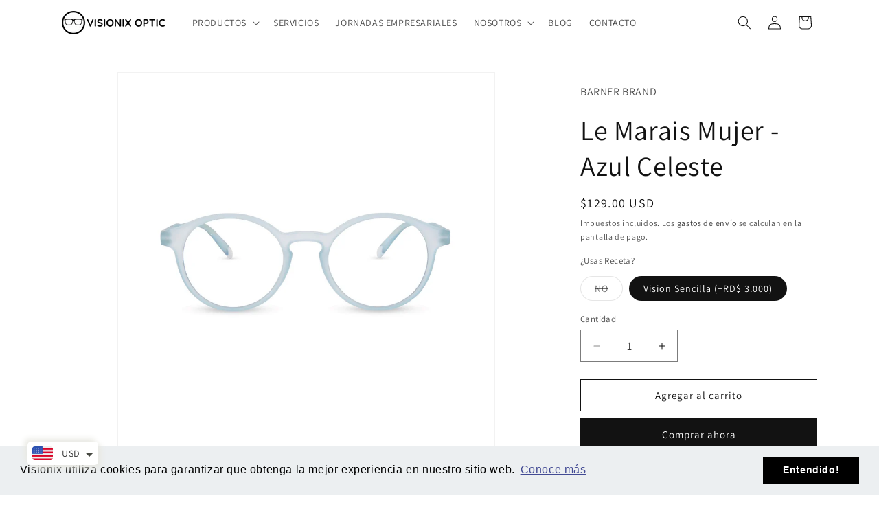

--- FILE ---
content_type: text/html; charset=utf-8
request_url: https://www.visionixoptic.com/products/le-marais-woman-bright-sky
body_size: 38757
content:
<!doctype html>
<html class="js" lang="es"><link href="//www.visionixoptic.com/cdn/shop/t/18/assets/custom-blog.css?v=7657" rel="stylesheet" type="text/css" media="all" />

  <head><!--Content in content_for_header -->
<!--LayoutHub-Embed--><link rel="stylesheet" type="text/css" href="[data-uri]{}" media="all">
<!--LH--><!--/LayoutHub-Embed--><meta charset="utf-8">
    <meta http-equiv="X-UA-Compatible" content="IE=edge">
    <meta name="viewport" content="width=device-width,initial-scale=1">
    <meta name="theme-color" content="">
    <link rel="canonical" href="https://www.visionixoptic.com/products/le-marais-woman-bright-sky"><link rel="icon" type="image/png" href="//www.visionixoptic.com/cdn/shop/files/Logo_Oftalmicos_con_letras_gris_-_Cuadrado_2278b1ed-d160-44ec-b474-fe20f82adb93.png?crop=center&height=32&v=1750956382&width=32"><link rel="preconnect" href="https://fonts.shopifycdn.com" crossorigin><title>
      Le Marais Mujer - Azul Celeste
 &ndash; VISIONIX OPTIC</title>

    
      <meta name="description" content="✔ Lentes CR39 orgánicas de alta calidad que bloquean el 40% de la luz azul en el espectro de 430-450nm y el 100% de la luz azul a 410nm✔ Montura TR-90 superligera para una comodidad excelente✔ Bisagras y patillas flexibles que se adaptarán a cualquier forma de rostro✔ Textura de goma para un mejor agarre en la nariz y ">
    

    

<meta property="og:site_name" content="VISIONIX OPTIC">
<meta property="og:url" content="https://www.visionixoptic.com/products/le-marais-woman-bright-sky">
<meta property="og:title" content="Le Marais Mujer - Azul Celeste">
<meta property="og:type" content="product">
<meta property="og:description" content="✔ Lentes CR39 orgánicas de alta calidad que bloquean el 40% de la luz azul en el espectro de 430-450nm y el 100% de la luz azul a 410nm✔ Montura TR-90 superligera para una comodidad excelente✔ Bisagras y patillas flexibles que se adaptarán a cualquier forma de rostro✔ Textura de goma para un mejor agarre en la nariz y "><meta property="og:image" content="http://www.visionixoptic.com/cdn/shop/products/lemarais_bright_front-min-20_3ed68dbe-e848-4e35-8eb3-832cf654ab1c.jpg?v=1598565881">
  <meta property="og:image:secure_url" content="https://www.visionixoptic.com/cdn/shop/products/lemarais_bright_front-min-20_3ed68dbe-e848-4e35-8eb3-832cf654ab1c.jpg?v=1598565881">
  <meta property="og:image:width" content="1240">
  <meta property="og:image:height" content="1240"><meta property="og:price:amount" content="79.00">
  <meta property="og:price:currency" content="USD"><meta name="twitter:card" content="summary_large_image">
<meta name="twitter:title" content="Le Marais Mujer - Azul Celeste">
<meta name="twitter:description" content="✔ Lentes CR39 orgánicas de alta calidad que bloquean el 40% de la luz azul en el espectro de 430-450nm y el 100% de la luz azul a 410nm✔ Montura TR-90 superligera para una comodidad excelente✔ Bisagras y patillas flexibles que se adaptarán a cualquier forma de rostro✔ Textura de goma para un mejor agarre en la nariz y ">


    <script src="//www.visionixoptic.com/cdn/shop/t/18/assets/constants.js?v=132983761750457495441749225589" defer="defer"></script>
    <script src="//www.visionixoptic.com/cdn/shop/t/18/assets/pubsub.js?v=25310214064522200911749225591" defer="defer"></script>
    <script src="//www.visionixoptic.com/cdn/shop/t/18/assets/global.js?v=184345515105158409801749225590" defer="defer"></script>
    <script src="//www.visionixoptic.com/cdn/shop/t/18/assets/details-disclosure.js?v=13653116266235556501749225589" defer="defer"></script>
    <script src="//www.visionixoptic.com/cdn/shop/t/18/assets/details-modal.js?v=25581673532751508451749225589" defer="defer"></script>
    <script src="//www.visionixoptic.com/cdn/shop/t/18/assets/search-form.js?v=133129549252120666541749225591" defer="defer"></script><script src="//www.visionixoptic.com/cdn/shop/t/18/assets/animations.js?v=88693664871331136111749225589" defer="defer"></script><script>window.performance && window.performance.mark && window.performance.mark('shopify.content_for_header.start');</script><meta name="google-site-verification" content="PkHHDXhBSxKTVwRyo_5CR2Dvj5_yzrhjwd_Th5C2R1k">
<meta name="facebook-domain-verification" content="gyv9zdrgdkyf2zvq2wlmy5v1ecx676">
<meta name="facebook-domain-verification" content="lxh59qfm3z7l3ta96ylhf21jnjbz3r">
<meta id="shopify-digital-wallet" name="shopify-digital-wallet" content="/27371733103/digital_wallets/dialog">
<meta name="shopify-checkout-api-token" content="dcf0cbd3cd3dcd5536764b72f2773603">
<meta id="in-context-paypal-metadata" data-shop-id="27371733103" data-venmo-supported="true" data-environment="production" data-locale="es_ES" data-paypal-v4="true" data-currency="USD">
<link rel="alternate" type="application/json+oembed" href="https://www.visionixoptic.com/products/le-marais-woman-bright-sky.oembed">
<script async="async" src="/checkouts/internal/preloads.js?locale=es-DO"></script>
<script id="shopify-features" type="application/json">{"accessToken":"dcf0cbd3cd3dcd5536764b72f2773603","betas":["rich-media-storefront-analytics"],"domain":"www.visionixoptic.com","predictiveSearch":true,"shopId":27371733103,"locale":"es"}</script>
<script>var Shopify = Shopify || {};
Shopify.shop = "visionix-optic.myshopify.com";
Shopify.locale = "es";
Shopify.currency = {"active":"USD","rate":"1.0"};
Shopify.country = "DO";
Shopify.theme = {"name":"Dawn","id":140775751791,"schema_name":"Dawn","schema_version":"15.3.0","theme_store_id":887,"role":"main"};
Shopify.theme.handle = "null";
Shopify.theme.style = {"id":null,"handle":null};
Shopify.cdnHost = "www.visionixoptic.com/cdn";
Shopify.routes = Shopify.routes || {};
Shopify.routes.root = "/";</script>
<script type="module">!function(o){(o.Shopify=o.Shopify||{}).modules=!0}(window);</script>
<script>!function(o){function n(){var o=[];function n(){o.push(Array.prototype.slice.apply(arguments))}return n.q=o,n}var t=o.Shopify=o.Shopify||{};t.loadFeatures=n(),t.autoloadFeatures=n()}(window);</script>
<script id="shop-js-analytics" type="application/json">{"pageType":"product"}</script>
<script defer="defer" async type="module" src="//www.visionixoptic.com/cdn/shopifycloud/shop-js/modules/v2/client.init-shop-cart-sync_BSQ69bm3.es.esm.js"></script>
<script defer="defer" async type="module" src="//www.visionixoptic.com/cdn/shopifycloud/shop-js/modules/v2/chunk.common_CIqZBrE6.esm.js"></script>
<script type="module">
  await import("//www.visionixoptic.com/cdn/shopifycloud/shop-js/modules/v2/client.init-shop-cart-sync_BSQ69bm3.es.esm.js");
await import("//www.visionixoptic.com/cdn/shopifycloud/shop-js/modules/v2/chunk.common_CIqZBrE6.esm.js");

  window.Shopify.SignInWithShop?.initShopCartSync?.({"fedCMEnabled":true,"windoidEnabled":true});

</script>
<script>(function() {
  var isLoaded = false;
  function asyncLoad() {
    if (isLoaded) return;
    isLoaded = true;
    var urls = ["https:\/\/static.klaviyo.com\/onsite\/js\/klaviyo.js?company_id=XNebuA\u0026shop=visionix-optic.myshopify.com","\/\/shopify.privy.com\/widget.js?shop=visionix-optic.myshopify.com","https:\/\/static.klaviyo.com\/onsite\/js\/klaviyo.js?company_id=XNebuA\u0026shop=visionix-optic.myshopify.com","https:\/\/cdn.shopify.com\/s\/files\/1\/0273\/7173\/3103\/t\/1\/assets\/booster_eu_cookie_27371733103.js?v=1599905419\u0026shop=visionix-optic.myshopify.com","https:\/\/front.optimonk.com\/public\/122588\/shopify\/preload.js?shop=visionix-optic.myshopify.com","https:\/\/ufe.helixo.co\/scripts\/sdk.min.js?shop=visionix-optic.myshopify.com","\/\/cdn.shopify.com\/proxy\/2a8bc2fc6bd90e5215bf9932c89f12b841a44f185d13bc39332251dc4670823e\/app.appointo.me\/scripttag\/script_tag?shop=visionix-optic.myshopify.com\u0026sp-cache-control=cHVibGljLCBtYXgtYWdlPTkwMA","https:\/\/tabs.stationmade.com\/registered-scripts\/tabs-by-station.js?shop=visionix-optic.myshopify.com","https:\/\/chimpstatic.com\/mcjs-connected\/js\/users\/2157221f117b3b70fe576e6fb\/4c693e88c98090ea828ed438a.js?shop=visionix-optic.myshopify.com","https:\/\/mm-media.getmason.io\/loaderfc67e2d88986a5221f918b4a6a37ad53.js?shop=visionix-optic.myshopify.com","https:\/\/app.layouthub.com\/shopify\/layouthub.js?shop=visionix-optic.myshopify.com","https:\/\/example.com\/my_script.js?shop=visionix-optic.myshopify.com","https:\/\/cdn.hextom.com\/js\/eventpromotionbar.js?shop=visionix-optic.myshopify.com"];
    for (var i = 0; i < urls.length; i++) {
      var s = document.createElement('script');
      s.type = 'text/javascript';
      s.async = true;
      s.src = urls[i];
      var x = document.getElementsByTagName('script')[0];
      x.parentNode.insertBefore(s, x);
    }
  };
  if(window.attachEvent) {
    window.attachEvent('onload', asyncLoad);
  } else {
    window.addEventListener('load', asyncLoad, false);
  }
})();</script>
<script id="__st">var __st={"a":27371733103,"offset":-18000,"reqid":"040540df-2fa3-4ca5-9d34-bb01038979d7-1768903155","pageurl":"www.visionixoptic.com\/products\/le-marais-woman-bright-sky","u":"788d826979e0","p":"product","rtyp":"product","rid":4525097320559};</script>
<script>window.ShopifyPaypalV4VisibilityTracking = true;</script>
<script id="captcha-bootstrap">!function(){'use strict';const t='contact',e='account',n='new_comment',o=[[t,t],['blogs',n],['comments',n],[t,'customer']],c=[[e,'customer_login'],[e,'guest_login'],[e,'recover_customer_password'],[e,'create_customer']],r=t=>t.map((([t,e])=>`form[action*='/${t}']:not([data-nocaptcha='true']) input[name='form_type'][value='${e}']`)).join(','),a=t=>()=>t?[...document.querySelectorAll(t)].map((t=>t.form)):[];function s(){const t=[...o],e=r(t);return a(e)}const i='password',u='form_key',d=['recaptcha-v3-token','g-recaptcha-response','h-captcha-response',i],f=()=>{try{return window.sessionStorage}catch{return}},m='__shopify_v',_=t=>t.elements[u];function p(t,e,n=!1){try{const o=window.sessionStorage,c=JSON.parse(o.getItem(e)),{data:r}=function(t){const{data:e,action:n}=t;return t[m]||n?{data:e,action:n}:{data:t,action:n}}(c);for(const[e,n]of Object.entries(r))t.elements[e]&&(t.elements[e].value=n);n&&o.removeItem(e)}catch(o){console.error('form repopulation failed',{error:o})}}const l='form_type',E='cptcha';function T(t){t.dataset[E]=!0}const w=window,h=w.document,L='Shopify',v='ce_forms',y='captcha';let A=!1;((t,e)=>{const n=(g='f06e6c50-85a8-45c8-87d0-21a2b65856fe',I='https://cdn.shopify.com/shopifycloud/storefront-forms-hcaptcha/ce_storefront_forms_captcha_hcaptcha.v1.5.2.iife.js',D={infoText:'Protegido por hCaptcha',privacyText:'Privacidad',termsText:'Términos'},(t,e,n)=>{const o=w[L][v],c=o.bindForm;if(c)return c(t,g,e,D).then(n);var r;o.q.push([[t,g,e,D],n]),r=I,A||(h.body.append(Object.assign(h.createElement('script'),{id:'captcha-provider',async:!0,src:r})),A=!0)});var g,I,D;w[L]=w[L]||{},w[L][v]=w[L][v]||{},w[L][v].q=[],w[L][y]=w[L][y]||{},w[L][y].protect=function(t,e){n(t,void 0,e),T(t)},Object.freeze(w[L][y]),function(t,e,n,w,h,L){const[v,y,A,g]=function(t,e,n){const i=e?o:[],u=t?c:[],d=[...i,...u],f=r(d),m=r(i),_=r(d.filter((([t,e])=>n.includes(e))));return[a(f),a(m),a(_),s()]}(w,h,L),I=t=>{const e=t.target;return e instanceof HTMLFormElement?e:e&&e.form},D=t=>v().includes(t);t.addEventListener('submit',(t=>{const e=I(t);if(!e)return;const n=D(e)&&!e.dataset.hcaptchaBound&&!e.dataset.recaptchaBound,o=_(e),c=g().includes(e)&&(!o||!o.value);(n||c)&&t.preventDefault(),c&&!n&&(function(t){try{if(!f())return;!function(t){const e=f();if(!e)return;const n=_(t);if(!n)return;const o=n.value;o&&e.removeItem(o)}(t);const e=Array.from(Array(32),(()=>Math.random().toString(36)[2])).join('');!function(t,e){_(t)||t.append(Object.assign(document.createElement('input'),{type:'hidden',name:u})),t.elements[u].value=e}(t,e),function(t,e){const n=f();if(!n)return;const o=[...t.querySelectorAll(`input[type='${i}']`)].map((({name:t})=>t)),c=[...d,...o],r={};for(const[a,s]of new FormData(t).entries())c.includes(a)||(r[a]=s);n.setItem(e,JSON.stringify({[m]:1,action:t.action,data:r}))}(t,e)}catch(e){console.error('failed to persist form',e)}}(e),e.submit())}));const S=(t,e)=>{t&&!t.dataset[E]&&(n(t,e.some((e=>e===t))),T(t))};for(const o of['focusin','change'])t.addEventListener(o,(t=>{const e=I(t);D(e)&&S(e,y())}));const B=e.get('form_key'),M=e.get(l),P=B&&M;t.addEventListener('DOMContentLoaded',(()=>{const t=y();if(P)for(const e of t)e.elements[l].value===M&&p(e,B);[...new Set([...A(),...v().filter((t=>'true'===t.dataset.shopifyCaptcha))])].forEach((e=>S(e,t)))}))}(h,new URLSearchParams(w.location.search),n,t,e,['guest_login'])})(!0,!0)}();</script>
<script integrity="sha256-4kQ18oKyAcykRKYeNunJcIwy7WH5gtpwJnB7kiuLZ1E=" data-source-attribution="shopify.loadfeatures" defer="defer" src="//www.visionixoptic.com/cdn/shopifycloud/storefront/assets/storefront/load_feature-a0a9edcb.js" crossorigin="anonymous"></script>
<script data-source-attribution="shopify.dynamic_checkout.dynamic.init">var Shopify=Shopify||{};Shopify.PaymentButton=Shopify.PaymentButton||{isStorefrontPortableWallets:!0,init:function(){window.Shopify.PaymentButton.init=function(){};var t=document.createElement("script");t.src="https://www.visionixoptic.com/cdn/shopifycloud/portable-wallets/latest/portable-wallets.es.js",t.type="module",document.head.appendChild(t)}};
</script>
<script data-source-attribution="shopify.dynamic_checkout.buyer_consent">
  function portableWalletsHideBuyerConsent(e){var t=document.getElementById("shopify-buyer-consent"),n=document.getElementById("shopify-subscription-policy-button");t&&n&&(t.classList.add("hidden"),t.setAttribute("aria-hidden","true"),n.removeEventListener("click",e))}function portableWalletsShowBuyerConsent(e){var t=document.getElementById("shopify-buyer-consent"),n=document.getElementById("shopify-subscription-policy-button");t&&n&&(t.classList.remove("hidden"),t.removeAttribute("aria-hidden"),n.addEventListener("click",e))}window.Shopify?.PaymentButton&&(window.Shopify.PaymentButton.hideBuyerConsent=portableWalletsHideBuyerConsent,window.Shopify.PaymentButton.showBuyerConsent=portableWalletsShowBuyerConsent);
</script>
<script>
  function portableWalletsCleanup(e){e&&e.src&&console.error("Failed to load portable wallets script "+e.src);var t=document.querySelectorAll("shopify-accelerated-checkout .shopify-payment-button__skeleton, shopify-accelerated-checkout-cart .wallet-cart-button__skeleton"),e=document.getElementById("shopify-buyer-consent");for(let e=0;e<t.length;e++)t[e].remove();e&&e.remove()}function portableWalletsNotLoadedAsModule(e){e instanceof ErrorEvent&&"string"==typeof e.message&&e.message.includes("import.meta")&&"string"==typeof e.filename&&e.filename.includes("portable-wallets")&&(window.removeEventListener("error",portableWalletsNotLoadedAsModule),window.Shopify.PaymentButton.failedToLoad=e,"loading"===document.readyState?document.addEventListener("DOMContentLoaded",window.Shopify.PaymentButton.init):window.Shopify.PaymentButton.init())}window.addEventListener("error",portableWalletsNotLoadedAsModule);
</script>

<script type="module" src="https://www.visionixoptic.com/cdn/shopifycloud/portable-wallets/latest/portable-wallets.es.js" onError="portableWalletsCleanup(this)" crossorigin="anonymous"></script>
<script nomodule>
  document.addEventListener("DOMContentLoaded", portableWalletsCleanup);
</script>

<link id="shopify-accelerated-checkout-styles" rel="stylesheet" media="screen" href="https://www.visionixoptic.com/cdn/shopifycloud/portable-wallets/latest/accelerated-checkout-backwards-compat.css" crossorigin="anonymous">
<style id="shopify-accelerated-checkout-cart">
        #shopify-buyer-consent {
  margin-top: 1em;
  display: inline-block;
  width: 100%;
}

#shopify-buyer-consent.hidden {
  display: none;
}

#shopify-subscription-policy-button {
  background: none;
  border: none;
  padding: 0;
  text-decoration: underline;
  font-size: inherit;
  cursor: pointer;
}

#shopify-subscription-policy-button::before {
  box-shadow: none;
}

      </style>
<script id="sections-script" data-sections="header" defer="defer" src="//www.visionixoptic.com/cdn/shop/t/18/compiled_assets/scripts.js?v=7657"></script>
<script>window.performance && window.performance.mark && window.performance.mark('shopify.content_for_header.end');</script>


    <style data-shopify>
      @font-face {
  font-family: Assistant;
  font-weight: 400;
  font-style: normal;
  font-display: swap;
  src: url("//www.visionixoptic.com/cdn/fonts/assistant/assistant_n4.9120912a469cad1cc292572851508ca49d12e768.woff2") format("woff2"),
       url("//www.visionixoptic.com/cdn/fonts/assistant/assistant_n4.6e9875ce64e0fefcd3f4446b7ec9036b3ddd2985.woff") format("woff");
}

      @font-face {
  font-family: Assistant;
  font-weight: 700;
  font-style: normal;
  font-display: swap;
  src: url("//www.visionixoptic.com/cdn/fonts/assistant/assistant_n7.bf44452348ec8b8efa3aa3068825305886b1c83c.woff2") format("woff2"),
       url("//www.visionixoptic.com/cdn/fonts/assistant/assistant_n7.0c887fee83f6b3bda822f1150b912c72da0f7b64.woff") format("woff");
}

      
      
      @font-face {
  font-family: Assistant;
  font-weight: 400;
  font-style: normal;
  font-display: swap;
  src: url("//www.visionixoptic.com/cdn/fonts/assistant/assistant_n4.9120912a469cad1cc292572851508ca49d12e768.woff2") format("woff2"),
       url("//www.visionixoptic.com/cdn/fonts/assistant/assistant_n4.6e9875ce64e0fefcd3f4446b7ec9036b3ddd2985.woff") format("woff");
}


      
        :root,
        .color-scheme-1 {
          --color-background: 255,255,255;
        
          --gradient-background: #ffffff;
        

        

        --color-foreground: 18,18,18;
        --color-background-contrast: 191,191,191;
        --color-shadow: 18,18,18;
        --color-button: 18,18,18;
        --color-button-text: 255,255,255;
        --color-secondary-button: 255,255,255;
        --color-secondary-button-text: 18,18,18;
        --color-link: 18,18,18;
        --color-badge-foreground: 18,18,18;
        --color-badge-background: 255,255,255;
        --color-badge-border: 18,18,18;
        --payment-terms-background-color: rgb(255 255 255);
      }
      
        
        .color-scheme-2 {
          --color-background: 242,242,242;
        
          --gradient-background: #f2f2f2;
        

        

        --color-foreground: 18,18,18;
        --color-background-contrast: 178,178,178;
        --color-shadow: 18,18,18;
        --color-button: 18,18,18;
        --color-button-text: 243,243,243;
        --color-secondary-button: 242,242,242;
        --color-secondary-button-text: 18,18,18;
        --color-link: 18,18,18;
        --color-badge-foreground: 18,18,18;
        --color-badge-background: 242,242,242;
        --color-badge-border: 18,18,18;
        --payment-terms-background-color: rgb(242 242 242);
      }
      
        
        .color-scheme-3 {
          --color-background: 36,40,51;
        
          --gradient-background: #242833;
        

        

        --color-foreground: 255,255,255;
        --color-background-contrast: 47,52,66;
        --color-shadow: 18,18,18;
        --color-button: 255,255,255;
        --color-button-text: 0,0,0;
        --color-secondary-button: 36,40,51;
        --color-secondary-button-text: 255,255,255;
        --color-link: 255,255,255;
        --color-badge-foreground: 255,255,255;
        --color-badge-background: 36,40,51;
        --color-badge-border: 255,255,255;
        --payment-terms-background-color: rgb(36 40 51);
      }
      
        
        .color-scheme-4 {
          --color-background: 18,18,18;
        
          --gradient-background: #121212;
        

        

        --color-foreground: 255,255,255;
        --color-background-contrast: 146,146,146;
        --color-shadow: 18,18,18;
        --color-button: 255,255,255;
        --color-button-text: 18,18,18;
        --color-secondary-button: 18,18,18;
        --color-secondary-button-text: 255,255,255;
        --color-link: 255,255,255;
        --color-badge-foreground: 255,255,255;
        --color-badge-background: 18,18,18;
        --color-badge-border: 255,255,255;
        --payment-terms-background-color: rgb(18 18 18);
      }
      
        
        .color-scheme-5 {
          --color-background: 51,79,180;
        
          --gradient-background: #334fb4;
        

        

        --color-foreground: 255,255,255;
        --color-background-contrast: 23,35,81;
        --color-shadow: 18,18,18;
        --color-button: 255,255,255;
        --color-button-text: 51,79,180;
        --color-secondary-button: 51,79,180;
        --color-secondary-button-text: 255,255,255;
        --color-link: 255,255,255;
        --color-badge-foreground: 255,255,255;
        --color-badge-background: 51,79,180;
        --color-badge-border: 255,255,255;
        --payment-terms-background-color: rgb(51 79 180);
      }
      
        
        .color-scheme-afff60e2-760f-40a6-b4f3-3d27c3443b65 {
          --color-background: 255,255,255;
        
          --gradient-background: #ffffff;
        

        

        --color-foreground: 2,3,129;
        --color-background-contrast: 191,191,191;
        --color-shadow: 18,18,18;
        --color-button: 2,3,129;
        --color-button-text: 255,255,255;
        --color-secondary-button: 255,255,255;
        --color-secondary-button-text: 2,3,129;
        --color-link: 2,3,129;
        --color-badge-foreground: 2,3,129;
        --color-badge-background: 255,255,255;
        --color-badge-border: 2,3,129;
        --payment-terms-background-color: rgb(255 255 255);
      }
      
        
        .color-scheme-ba945173-f4bb-489f-b8a1-f6dcc7ea64c2 {
          --color-background: 245,245,245;
        
          --gradient-background: #f5f5f5;
        

        

        --color-foreground: 2,3,129;
        --color-background-contrast: 181,181,181;
        --color-shadow: 18,18,18;
        --color-button: 2,3,129;
        --color-button-text: 255,255,255;
        --color-secondary-button: 245,245,245;
        --color-secondary-button-text: 2,3,129;
        --color-link: 2,3,129;
        --color-badge-foreground: 2,3,129;
        --color-badge-background: 245,245,245;
        --color-badge-border: 2,3,129;
        --payment-terms-background-color: rgb(245 245 245);
      }
      
        
        .color-scheme-b98a75c2-4390-4524-824c-d918ae12b388 {
          --color-background: 2,3,129;
        
          --gradient-background: #020381;
        

        

        --color-foreground: 255,255,255;
        --color-background-contrast: 133,134,253;
        --color-shadow: 18,18,18;
        --color-button: 255,255,255;
        --color-button-text: 2,3,129;
        --color-secondary-button: 2,3,129;
        --color-secondary-button-text: 255,255,255;
        --color-link: 255,255,255;
        --color-badge-foreground: 255,255,255;
        --color-badge-background: 2,3,129;
        --color-badge-border: 255,255,255;
        --payment-terms-background-color: rgb(2 3 129);
      }
      
        
        .color-scheme-2ec29ec5-312b-42a6-a8a0-64c1cb6fb71e {
          --color-background: 2,3,129;
        
          --gradient-background: #020381;
        

        

        --color-foreground: 18,18,18;
        --color-background-contrast: 133,134,253;
        --color-shadow: 18,18,18;
        --color-button: 18,18,18;
        --color-button-text: 255,255,255;
        --color-secondary-button: 2,3,129;
        --color-secondary-button-text: 18,18,18;
        --color-link: 18,18,18;
        --color-badge-foreground: 18,18,18;
        --color-badge-background: 2,3,129;
        --color-badge-border: 18,18,18;
        --payment-terms-background-color: rgb(2 3 129);
      }
      
        
        .color-scheme-8b8b920b-87de-46c6-94fe-012885250d58 {
          --color-background: 255,255,255;
        
          --gradient-background: #ffffff;
        

        

        --color-foreground: 18,18,18;
        --color-background-contrast: 191,191,191;
        --color-shadow: 18,18,18;
        --color-button: 18,18,18;
        --color-button-text: 255,255,255;
        --color-secondary-button: 255,255,255;
        --color-secondary-button-text: 18,18,18;
        --color-link: 18,18,18;
        --color-badge-foreground: 18,18,18;
        --color-badge-background: 255,255,255;
        --color-badge-border: 18,18,18;
        --payment-terms-background-color: rgb(255 255 255);
      }
      

      body, .color-scheme-1, .color-scheme-2, .color-scheme-3, .color-scheme-4, .color-scheme-5, .color-scheme-afff60e2-760f-40a6-b4f3-3d27c3443b65, .color-scheme-ba945173-f4bb-489f-b8a1-f6dcc7ea64c2, .color-scheme-b98a75c2-4390-4524-824c-d918ae12b388, .color-scheme-2ec29ec5-312b-42a6-a8a0-64c1cb6fb71e, .color-scheme-8b8b920b-87de-46c6-94fe-012885250d58 {
        color: rgba(var(--color-foreground), 0.75);
        background-color: rgb(var(--color-background));
      }

      :root {
        --font-body-family: Assistant, sans-serif;
        --font-body-style: normal;
        --font-body-weight: 400;
        --font-body-weight-bold: 700;

        --font-heading-family: Assistant, sans-serif;
        --font-heading-style: normal;
        --font-heading-weight: 400;

        --font-body-scale: 1.0;
        --font-heading-scale: 1.0;

        --media-padding: px;
        --media-border-opacity: 0.05;
        --media-border-width: 1px;
        --media-radius: 0px;
        --media-shadow-opacity: 0.0;
        --media-shadow-horizontal-offset: 0px;
        --media-shadow-vertical-offset: 4px;
        --media-shadow-blur-radius: 5px;
        --media-shadow-visible: 0;

        --page-width: 120rem;
        --page-width-margin: 0rem;

        --product-card-image-padding: 0.0rem;
        --product-card-corner-radius: 0.0rem;
        --product-card-text-alignment: left;
        --product-card-border-width: 0.0rem;
        --product-card-border-opacity: 0.1;
        --product-card-shadow-opacity: 0.0;
        --product-card-shadow-visible: 0;
        --product-card-shadow-horizontal-offset: 0.0rem;
        --product-card-shadow-vertical-offset: 0.4rem;
        --product-card-shadow-blur-radius: 0.5rem;

        --collection-card-image-padding: 0.0rem;
        --collection-card-corner-radius: 0.0rem;
        --collection-card-text-alignment: left;
        --collection-card-border-width: 0.0rem;
        --collection-card-border-opacity: 0.1;
        --collection-card-shadow-opacity: 0.0;
        --collection-card-shadow-visible: 0;
        --collection-card-shadow-horizontal-offset: 0.0rem;
        --collection-card-shadow-vertical-offset: 0.4rem;
        --collection-card-shadow-blur-radius: 0.5rem;

        --blog-card-image-padding: 0.0rem;
        --blog-card-corner-radius: 0.0rem;
        --blog-card-text-alignment: left;
        --blog-card-border-width: 0.0rem;
        --blog-card-border-opacity: 0.1;
        --blog-card-shadow-opacity: 0.0;
        --blog-card-shadow-visible: 0;
        --blog-card-shadow-horizontal-offset: 0.0rem;
        --blog-card-shadow-vertical-offset: 0.4rem;
        --blog-card-shadow-blur-radius: 0.5rem;

        --badge-corner-radius: 4.0rem;

        --popup-border-width: 1px;
        --popup-border-opacity: 0.1;
        --popup-corner-radius: 0px;
        --popup-shadow-opacity: 0.05;
        --popup-shadow-horizontal-offset: 0px;
        --popup-shadow-vertical-offset: 4px;
        --popup-shadow-blur-radius: 5px;

        --drawer-border-width: 1px;
        --drawer-border-opacity: 0.1;
        --drawer-shadow-opacity: 0.0;
        --drawer-shadow-horizontal-offset: 0px;
        --drawer-shadow-vertical-offset: 4px;
        --drawer-shadow-blur-radius: 5px;

        --spacing-sections-desktop: 0px;
        --spacing-sections-mobile: 0px;

        --grid-desktop-vertical-spacing: 8px;
        --grid-desktop-horizontal-spacing: 8px;
        --grid-mobile-vertical-spacing: 4px;
        --grid-mobile-horizontal-spacing: 4px;

        --text-boxes-border-opacity: 0.1;
        --text-boxes-border-width: 0px;
        --text-boxes-radius: 0px;
        --text-boxes-shadow-opacity: 0.0;
        --text-boxes-shadow-visible: 0;
        --text-boxes-shadow-horizontal-offset: 0px;
        --text-boxes-shadow-vertical-offset: 4px;
        --text-boxes-shadow-blur-radius: 5px;

        --buttons-radius: 0px;
        --buttons-radius-outset: 0px;
        --buttons-border-width: 1px;
        --buttons-border-opacity: 1.0;
        --buttons-shadow-opacity: 0.0;
        --buttons-shadow-visible: 0;
        --buttons-shadow-horizontal-offset: 0px;
        --buttons-shadow-vertical-offset: 4px;
        --buttons-shadow-blur-radius: 5px;
        --buttons-border-offset: 0px;

        --inputs-radius: 0px;
        --inputs-border-width: 1px;
        --inputs-border-opacity: 0.55;
        --inputs-shadow-opacity: 0.0;
        --inputs-shadow-horizontal-offset: 0px;
        --inputs-margin-offset: 0px;
        --inputs-shadow-vertical-offset: 4px;
        --inputs-shadow-blur-radius: 5px;
        --inputs-radius-outset: 0px;

        --variant-pills-radius: 40px;
        --variant-pills-border-width: 1px;
        --variant-pills-border-opacity: 0.55;
        --variant-pills-shadow-opacity: 0.0;
        --variant-pills-shadow-horizontal-offset: 0px;
        --variant-pills-shadow-vertical-offset: 4px;
        --variant-pills-shadow-blur-radius: 5px;
      }

      *,
      *::before,
      *::after {
        box-sizing: inherit;
      }

      html {
        box-sizing: border-box;
        font-size: calc(var(--font-body-scale) * 62.5%);
        height: 100%;
      }

      body {
        display: grid;
        grid-template-rows: auto auto 1fr auto;
        grid-template-columns: 100%;
        min-height: 100%;
        margin: 0;
        font-size: 1.5rem;
        letter-spacing: 0.06rem;
        line-height: calc(1 + 0.8 / var(--font-body-scale));
        font-family: var(--font-body-family);
        font-style: var(--font-body-style);
        font-weight: var(--font-body-weight);
      }

      @media screen and (min-width: 750px) {
        body {
          font-size: 1.6rem;
        }
      }
    </style>

    <link href="//www.visionixoptic.com/cdn/shop/t/18/assets/base.css?v=125120130521097182021762093346" rel="stylesheet" type="text/css" media="all" />
    <link rel="stylesheet" href="//www.visionixoptic.com/cdn/shop/t/18/assets/component-cart-items.css?v=123238115697927560811749225589" media="print" onload="this.media='all'">
      <link rel="preload" as="font" href="//www.visionixoptic.com/cdn/fonts/assistant/assistant_n4.9120912a469cad1cc292572851508ca49d12e768.woff2" type="font/woff2" crossorigin>
      

      <link rel="preload" as="font" href="//www.visionixoptic.com/cdn/fonts/assistant/assistant_n4.9120912a469cad1cc292572851508ca49d12e768.woff2" type="font/woff2" crossorigin>
      
<link href="//www.visionixoptic.com/cdn/shop/t/18/assets/component-localization-form.css?v=170315343355214948141749225589" rel="stylesheet" type="text/css" media="all" />
      <script src="//www.visionixoptic.com/cdn/shop/t/18/assets/localization-form.js?v=144176611646395275351749225591" defer="defer"></script><link
        rel="stylesheet"
        href="//www.visionixoptic.com/cdn/shop/t/18/assets/component-predictive-search.css?v=118923337488134913561749225589"
        media="print"
        onload="this.media='all'"
      ><script>
      if (Shopify.designMode) {
        document.documentElement.classList.add('shopify-design-mode');
      }
    </script>
  

<!-- BEGIN app block: shopify://apps/microsoft-clarity/blocks/clarity_js/31c3d126-8116-4b4a-8ba1-baeda7c4aeea -->
<script type="text/javascript">
  (function (c, l, a, r, i, t, y) {
    c[a] = c[a] || function () { (c[a].q = c[a].q || []).push(arguments); };
    t = l.createElement(r); t.async = 1; t.src = "https://www.clarity.ms/tag/" + i + "?ref=shopify";
    y = l.getElementsByTagName(r)[0]; y.parentNode.insertBefore(t, y);

    c.Shopify.loadFeatures([{ name: "consent-tracking-api", version: "0.1" }], error => {
      if (error) {
        console.error("Error loading Shopify features:", error);
        return;
      }

      c[a]('consentv2', {
        ad_Storage: c.Shopify.customerPrivacy.marketingAllowed() ? "granted" : "denied",
        analytics_Storage: c.Shopify.customerPrivacy.analyticsProcessingAllowed() ? "granted" : "denied",
      });
    });

    l.addEventListener("visitorConsentCollected", function (e) {
      c[a]('consentv2', {
        ad_Storage: e.detail.marketingAllowed ? "granted" : "denied",
        analytics_Storage: e.detail.analyticsAllowed ? "granted" : "denied",
      });
    });
  })(window, document, "clarity", "script", "sjwnfn4297");
</script>



<!-- END app block --><!-- BEGIN app block: shopify://apps/pagefly-page-builder/blocks/app-embed/83e179f7-59a0-4589-8c66-c0dddf959200 -->

<!-- BEGIN app snippet: pagefly-cro-ab-testing-main -->







<script>
  ;(function () {
    const url = new URL(window.location)
    const viewParam = url.searchParams.get('view')
    if (viewParam && viewParam.includes('variant-pf-')) {
      url.searchParams.set('pf_v', viewParam)
      url.searchParams.delete('view')
      window.history.replaceState({}, '', url)
    }
  })()
</script>



<script type='module'>
  
  window.PAGEFLY_CRO = window.PAGEFLY_CRO || {}

  window.PAGEFLY_CRO['data_debug'] = {
    original_template_suffix: "all_products",
    allow_ab_test: false,
    ab_test_start_time: 0,
    ab_test_end_time: 0,
    today_date_time: 1768903155000,
  }
  window.PAGEFLY_CRO['GA4'] = { enabled: false}
</script>

<!-- END app snippet -->








  <script src='https://cdn.shopify.com/extensions/019bb4f9-aed6-78a3-be91-e9d44663e6bf/pagefly-page-builder-215/assets/pagefly-helper.js' defer='defer'></script>

  <script src='https://cdn.shopify.com/extensions/019bb4f9-aed6-78a3-be91-e9d44663e6bf/pagefly-page-builder-215/assets/pagefly-general-helper.js' defer='defer'></script>

  <script src='https://cdn.shopify.com/extensions/019bb4f9-aed6-78a3-be91-e9d44663e6bf/pagefly-page-builder-215/assets/pagefly-snap-slider.js' defer='defer'></script>

  <script src='https://cdn.shopify.com/extensions/019bb4f9-aed6-78a3-be91-e9d44663e6bf/pagefly-page-builder-215/assets/pagefly-slideshow-v3.js' defer='defer'></script>

  <script src='https://cdn.shopify.com/extensions/019bb4f9-aed6-78a3-be91-e9d44663e6bf/pagefly-page-builder-215/assets/pagefly-slideshow-v4.js' defer='defer'></script>

  <script src='https://cdn.shopify.com/extensions/019bb4f9-aed6-78a3-be91-e9d44663e6bf/pagefly-page-builder-215/assets/pagefly-glider.js' defer='defer'></script>

  <script src='https://cdn.shopify.com/extensions/019bb4f9-aed6-78a3-be91-e9d44663e6bf/pagefly-page-builder-215/assets/pagefly-slideshow-v1-v2.js' defer='defer'></script>

  <script src='https://cdn.shopify.com/extensions/019bb4f9-aed6-78a3-be91-e9d44663e6bf/pagefly-page-builder-215/assets/pagefly-product-media.js' defer='defer'></script>

  <script src='https://cdn.shopify.com/extensions/019bb4f9-aed6-78a3-be91-e9d44663e6bf/pagefly-page-builder-215/assets/pagefly-product.js' defer='defer'></script>


<script id='pagefly-helper-data' type='application/json'>
  {
    "page_optimization": {
      "assets_prefetching": false
    },
    "elements_asset_mapper": {
      "Accordion": "https://cdn.shopify.com/extensions/019bb4f9-aed6-78a3-be91-e9d44663e6bf/pagefly-page-builder-215/assets/pagefly-accordion.js",
      "Accordion3": "https://cdn.shopify.com/extensions/019bb4f9-aed6-78a3-be91-e9d44663e6bf/pagefly-page-builder-215/assets/pagefly-accordion3.js",
      "CountDown": "https://cdn.shopify.com/extensions/019bb4f9-aed6-78a3-be91-e9d44663e6bf/pagefly-page-builder-215/assets/pagefly-countdown.js",
      "GMap1": "https://cdn.shopify.com/extensions/019bb4f9-aed6-78a3-be91-e9d44663e6bf/pagefly-page-builder-215/assets/pagefly-gmap.js",
      "GMap2": "https://cdn.shopify.com/extensions/019bb4f9-aed6-78a3-be91-e9d44663e6bf/pagefly-page-builder-215/assets/pagefly-gmap.js",
      "GMapBasicV2": "https://cdn.shopify.com/extensions/019bb4f9-aed6-78a3-be91-e9d44663e6bf/pagefly-page-builder-215/assets/pagefly-gmap.js",
      "GMapAdvancedV2": "https://cdn.shopify.com/extensions/019bb4f9-aed6-78a3-be91-e9d44663e6bf/pagefly-page-builder-215/assets/pagefly-gmap.js",
      "HTML.Video": "https://cdn.shopify.com/extensions/019bb4f9-aed6-78a3-be91-e9d44663e6bf/pagefly-page-builder-215/assets/pagefly-htmlvideo.js",
      "HTML.Video2": "https://cdn.shopify.com/extensions/019bb4f9-aed6-78a3-be91-e9d44663e6bf/pagefly-page-builder-215/assets/pagefly-htmlvideo2.js",
      "HTML.Video3": "https://cdn.shopify.com/extensions/019bb4f9-aed6-78a3-be91-e9d44663e6bf/pagefly-page-builder-215/assets/pagefly-htmlvideo2.js",
      "BackgroundVideo": "https://cdn.shopify.com/extensions/019bb4f9-aed6-78a3-be91-e9d44663e6bf/pagefly-page-builder-215/assets/pagefly-htmlvideo2.js",
      "Instagram": "https://cdn.shopify.com/extensions/019bb4f9-aed6-78a3-be91-e9d44663e6bf/pagefly-page-builder-215/assets/pagefly-instagram.js",
      "Instagram2": "https://cdn.shopify.com/extensions/019bb4f9-aed6-78a3-be91-e9d44663e6bf/pagefly-page-builder-215/assets/pagefly-instagram.js",
      "Insta3": "https://cdn.shopify.com/extensions/019bb4f9-aed6-78a3-be91-e9d44663e6bf/pagefly-page-builder-215/assets/pagefly-instagram3.js",
      "Tabs": "https://cdn.shopify.com/extensions/019bb4f9-aed6-78a3-be91-e9d44663e6bf/pagefly-page-builder-215/assets/pagefly-tab.js",
      "Tabs3": "https://cdn.shopify.com/extensions/019bb4f9-aed6-78a3-be91-e9d44663e6bf/pagefly-page-builder-215/assets/pagefly-tab3.js",
      "ProductBox": "https://cdn.shopify.com/extensions/019bb4f9-aed6-78a3-be91-e9d44663e6bf/pagefly-page-builder-215/assets/pagefly-cart.js",
      "FBPageBox2": "https://cdn.shopify.com/extensions/019bb4f9-aed6-78a3-be91-e9d44663e6bf/pagefly-page-builder-215/assets/pagefly-facebook.js",
      "FBLikeButton2": "https://cdn.shopify.com/extensions/019bb4f9-aed6-78a3-be91-e9d44663e6bf/pagefly-page-builder-215/assets/pagefly-facebook.js",
      "TwitterFeed2": "https://cdn.shopify.com/extensions/019bb4f9-aed6-78a3-be91-e9d44663e6bf/pagefly-page-builder-215/assets/pagefly-twitter.js",
      "Paragraph4": "https://cdn.shopify.com/extensions/019bb4f9-aed6-78a3-be91-e9d44663e6bf/pagefly-page-builder-215/assets/pagefly-paragraph4.js",

      "AliReviews": "https://cdn.shopify.com/extensions/019bb4f9-aed6-78a3-be91-e9d44663e6bf/pagefly-page-builder-215/assets/pagefly-3rd-elements.js",
      "BackInStock": "https://cdn.shopify.com/extensions/019bb4f9-aed6-78a3-be91-e9d44663e6bf/pagefly-page-builder-215/assets/pagefly-3rd-elements.js",
      "GloboBackInStock": "https://cdn.shopify.com/extensions/019bb4f9-aed6-78a3-be91-e9d44663e6bf/pagefly-page-builder-215/assets/pagefly-3rd-elements.js",
      "GrowaveWishlist": "https://cdn.shopify.com/extensions/019bb4f9-aed6-78a3-be91-e9d44663e6bf/pagefly-page-builder-215/assets/pagefly-3rd-elements.js",
      "InfiniteOptionsShopPad": "https://cdn.shopify.com/extensions/019bb4f9-aed6-78a3-be91-e9d44663e6bf/pagefly-page-builder-215/assets/pagefly-3rd-elements.js",
      "InkybayProductPersonalizer": "https://cdn.shopify.com/extensions/019bb4f9-aed6-78a3-be91-e9d44663e6bf/pagefly-page-builder-215/assets/pagefly-3rd-elements.js",
      "LimeSpot": "https://cdn.shopify.com/extensions/019bb4f9-aed6-78a3-be91-e9d44663e6bf/pagefly-page-builder-215/assets/pagefly-3rd-elements.js",
      "Loox": "https://cdn.shopify.com/extensions/019bb4f9-aed6-78a3-be91-e9d44663e6bf/pagefly-page-builder-215/assets/pagefly-3rd-elements.js",
      "Opinew": "https://cdn.shopify.com/extensions/019bb4f9-aed6-78a3-be91-e9d44663e6bf/pagefly-page-builder-215/assets/pagefly-3rd-elements.js",
      "Powr": "https://cdn.shopify.com/extensions/019bb4f9-aed6-78a3-be91-e9d44663e6bf/pagefly-page-builder-215/assets/pagefly-3rd-elements.js",
      "ProductReviews": "https://cdn.shopify.com/extensions/019bb4f9-aed6-78a3-be91-e9d44663e6bf/pagefly-page-builder-215/assets/pagefly-3rd-elements.js",
      "PushOwl": "https://cdn.shopify.com/extensions/019bb4f9-aed6-78a3-be91-e9d44663e6bf/pagefly-page-builder-215/assets/pagefly-3rd-elements.js",
      "ReCharge": "https://cdn.shopify.com/extensions/019bb4f9-aed6-78a3-be91-e9d44663e6bf/pagefly-page-builder-215/assets/pagefly-3rd-elements.js",
      "Rivyo": "https://cdn.shopify.com/extensions/019bb4f9-aed6-78a3-be91-e9d44663e6bf/pagefly-page-builder-215/assets/pagefly-3rd-elements.js",
      "TrackingMore": "https://cdn.shopify.com/extensions/019bb4f9-aed6-78a3-be91-e9d44663e6bf/pagefly-page-builder-215/assets/pagefly-3rd-elements.js",
      "Vitals": "https://cdn.shopify.com/extensions/019bb4f9-aed6-78a3-be91-e9d44663e6bf/pagefly-page-builder-215/assets/pagefly-3rd-elements.js",
      "Wiser": "https://cdn.shopify.com/extensions/019bb4f9-aed6-78a3-be91-e9d44663e6bf/pagefly-page-builder-215/assets/pagefly-3rd-elements.js"
    },
    "custom_elements_mapper": {
      "pf-click-action-element": "https://cdn.shopify.com/extensions/019bb4f9-aed6-78a3-be91-e9d44663e6bf/pagefly-page-builder-215/assets/pagefly-click-action-element.js",
      "pf-dialog-element": "https://cdn.shopify.com/extensions/019bb4f9-aed6-78a3-be91-e9d44663e6bf/pagefly-page-builder-215/assets/pagefly-dialog-element.js"
    }
  }
</script>


<!-- END app block --><!-- BEGIN app block: shopify://apps/globo-mega-menu/blocks/app-embed/7a00835e-fe40-45a5-a615-2eb4ab697b58 -->
<link href="//cdn.shopify.com/extensions/019b6e53-04e2-713c-aa06-5bced6079bf6/menufrontend-304/assets/main-navigation-styles.min.css" rel="stylesheet" type="text/css" media="all" />
<link href="//cdn.shopify.com/extensions/019b6e53-04e2-713c-aa06-5bced6079bf6/menufrontend-304/assets/theme-styles.min.css" rel="stylesheet" type="text/css" media="all" />
<script type="text/javascript" hs-ignore data-cookieconsent="ignore" data-ccm-injected>
document.getElementsByTagName('html')[0].classList.add('globo-menu-loading');
window.GloboMenuConfig = window.GloboMenuConfig || {}
window.GloboMenuConfig.curLocale = "es";
window.GloboMenuConfig.shop = "visionix-optic.myshopify.com";
window.GloboMenuConfig.GloboMenuLocale = "es";
window.GloboMenuConfig.locale = "es";
window.menuRootUrl = "";
window.GloboMenuCustomer = false;
window.GloboMenuAssetsUrl = 'https://cdn.shopify.com/extensions/019b6e53-04e2-713c-aa06-5bced6079bf6/menufrontend-304/assets/';
window.GloboMenuFilesUrl = '//www.visionixoptic.com/cdn/shop/files/';
window.GloboMenuLinklists = {"main-menu": [{'url' :"#", 'title': "PRODUCTOS"},{'url' :"\/pages\/nuestros-servicios", 'title': "SERVICIOS"},{'url' :"\/pages\/jornadas-empresariales", 'title': "JORNADAS EMPRESARIALES"},{'url' :"#", 'title': "NOSOTROS"},{'url' :"\/blogs\/consejos", 'title': "BLOG"},{'url' :"\/pages\/contactanos", 'title': "CONTACTO"}],"footer": [{'url' :"\/blogs\/consejos", 'title': "Blog"},{'url' :"\/pages\/contactanos", 'title': "Formulario de Contacto"},{'url' :"https:\/\/www.visionixoptic.com\/a\/faq", 'title': "FAQs"},{'url' :"#", 'title': "Tel: +1 829-425-7145"},{'url' :"#", 'title': "barner@visionixoptic.com"},{'url' :"\/policies\/terms-of-service", 'title': "Terms of service"},{'url' :"\/policies\/refund-policy", 'title': "Refund policy"}],"tienda": [{'url' :"\/collections\/lentes-blue-light", 'title': "Lentes Blue Light"},{'url' :"\/collections\/sol-mujeres", 'title': "Lentes de Sol Mujeres"},{'url' :"\/collections\/sol-hombres", 'title': "Lentes de Sol Hombres"},{'url' :"\/collections\/oftalmicas-mujeres", 'title': "Lentes Oftálmicos Mujeres"},{'url' :"\/collections\/oftalmicas-hombres", 'title': "Lentes Oftálmicos Hombres"},{'url' :"\/collections\/lentes-contacto", 'title': "Lentes de Contacto"},{'url' :"\/collections\/ninos-oftalmico", 'title': "Niños Oftálmico"},{'url' :"\/collections\/gift-cards", 'title': "Gift Cards"}],"contactanos": [{'url' :"\/pages\/contactanos", 'title': "Contactanos"}],"incio": [{'url' :"\/", 'title': "Página de Inicio"},{'url' :"https:\/\/visionix-optic.myshopify.com\/account\/login", 'title': "Ingresar a cuenta"},{'url' :"https:\/\/visionix-optic.myshopify.com\/cart", 'title': "Carrito"}],"menu-legal": [{'url' :"\/policies\/shipping-policy", 'title': "Políticas de Envío"},{'url' :"\/policies\/privacy-policy", 'title': "Política de privacidad en línea"},{'url' :"\/policies\/refund-policy", 'title': "Política de Cambios y Devoluciones"},{'url' :"\/policies\/terms-of-service", 'title': "Términos y Condiciones de uso del Sitio Web"}],"consejos-y-guias": [{'url' :"\/blogs\/consejos\/como-leer-mi-prescripcion", 'title': "Guia de Prescripciones"},{'url' :"\/blogs\/consejos\/como-comprar-gafas-en-linea", 'title': "Comprar Anteojos en linea"}],"saber-mas": [{'url' :"\/pages\/barner-brand", 'title': "Blog"}],"menu-barner": [{'url' :"#", 'title': "MUJERES"},{'url' :"#", 'title': "HOMBRES"},{'url' :"#", 'title': "NIÑOS"},{'url' :"\/blogs\/consejos\/porque-blue-light-glasses", 'title': "PORQUE LENTES BLUE LIGHT"},{'url' :"\/collections\/barner", 'title': "TIENDA"}],"tienda-barner": [{'url' :"\/collections\/chroma-collection-man", 'title': "Hombres"},{'url' :"\/collections\/chroma-collection-woman", 'title': "Mujeres"},{'url' :"\/collections\/shop-boys", 'title': "Niños"},{'url' :"\/collections\/shop-girls", 'title': "Niñas"}],"servicio-al-cliente": [{'url' :"\/blogs\/consejos", 'title': "Blog"},{'url' :"\/pages\/contactanos", 'title': "Formulario de Contacto"},{'url' :"https:\/\/www.visionixoptic.com\/a\/faq", 'title': "FAQs"},{'url' :"https:\/\/wa.me\/18292403271", 'title': "Tel: +1 829-240-3271"},{'url' :"#", 'title': "cs@visionixoptic.com"},{'url' :"\/policies\/refund-policy", 'title': "Política de reembolso"}],"customer-account-main-menu": [{'url' :"\/", 'title': "Tienda"},{'url' :"https:\/\/shopify.com\/27371733103\/account\/orders?locale=es\u0026region_country=DO", 'title': "Orders"}],"tienda-sin-marca-barner": [{'url' :"\/collections\/sol-mujeres", 'title': "Lentes de Sol Mujeres"},{'url' :"\/collections\/sol-hombres", 'title': "Lentes de Sol Hombres"},{'url' :"\/collections\/oftalmicas-mujeres", 'title': "Lentes Oftálmicos Mujeres"},{'url' :"\/collections\/oftalmicas-hombres", 'title': "Lentes Oftálmicos Hombres"},{'url' :"\/collections\/lentes-contacto", 'title': "Lentes de Contacto"},{'url' :"\/collections\/ninos-oftalmico", 'title': "Niños Oftálmico"},{'url' :"\/collections\/gift-cards", 'title': "Gift Cards"}],"main-menu-sin-marca-barner": [{'url' :"#", 'title': "TIENDA EN LINEA"},{'url' :"#", 'title': "MARCAS"},{'url' :"\/collections\/lentes-contacto", 'title': "LENTES DE CONTACTO"},{'url' :"\/blogs\/consejos", 'title': "BLOG"},{'url' :"\/blogs\/noticias", 'title': "NOTICIAS"}],"mega-menu-sin-marca-barner": [{'url' :"#", 'title': "TIENDA EN LINEA"},{'url' :"#", 'title': "MARCAS"},{'url' :"\/collections\/lentes-contacto", 'title': "LENTES DE CONTACTO"},{'url' :"\/blogs\/consejos", 'title': "BLOG"},{'url' :"\/blogs\/noticias", 'title': "NOTICIAS"}]}
window.GloboMenuConfig.is_app_embedded = true;
window.showAdsInConsole = true;
</script>

<script>
if(window.AVADA_SPEED_WHITELIST){const gmm_w = new RegExp("globo-mega-menu", 'i');if(Array.isArray(window.AVADA_SPEED_WHITELIST)){window.AVADA_SPEED_WHITELIST.push(gmm_w);}else{window.AVADA_SPEED_WHITELIST = [gmm_w];}}</script>
<!-- END app block --><!-- BEGIN app block: shopify://apps/ufe-cross-sell-upsell-bundle/blocks/app-embed/588d2ac5-62f3-4ccd-8638-da98ec61fa90 -->



<script>
  window.isUfeInstalled = true;
  
  window.ufeStore = {
    collections: [164051222639,163853172847,164225155183,166150373487,163854450799,307210289263,307233947759,307210813551],
    tags: 'Coleccion_Chroma,Forma_Redonda,Marca_Barner Brand,Material_TR-90,Modelo_Le Marais,Sexo_Mujeres,Sexo_Unisex,Tipo_Oftálmicas'.split(','),
    selectedVariantId: 32079050145903,
    moneyFormat: "\u003cspan class=money\u003e${{amount}}\u003c\/span\u003e",
    moneyFormatWithCurrency: "\u003cspan class=money\u003e${{amount}} USD\u003c\/span\u003e",
    currency: "USD",
    customerId: null,
    productAvailable: true,
    productMapping: [],
    meta: {
        pageType: 'product' ,
        productId: 4525097320559 ,
        selectedVariantId: 32079050145903,
        collectionId: null
    }
  }
  


  
    window.ufeStore.cartTotal = 0;
    window.ufeStore.cart = {"note":null,"attributes":{},"original_total_price":0,"total_price":0,"total_discount":0,"total_weight":0.0,"item_count":0,"items":[],"requires_shipping":false,"currency":"USD","items_subtotal_price":0,"cart_level_discount_applications":[],"checkout_charge_amount":0},
    
  

   window.ufeStore.localization = {};
  
  

  window.ufeStore.localization.availableCountries = ["US","DO"];
  window.ufeStore.localization.availableLanguages = ["es"];

  console.log("%c UFE: Funnel Engines ⚡️ Full Throttle 🦾😎!", 'font-weight: bold; letter-spacing: 2px; font-family: system-ui, -apple-system, BlinkMacSystemFont, "Segoe UI", "Roboto", "Oxygen", "Ubuntu", Arial, sans-serif;font-size: 20px;color: rgb(25, 124, 255); text-shadow: 1px 1px 0 rgb(62, 246, 255)');
  console.log(`%c \n Funnels on VISIONIX OPTIC is powered by Upsell Funnel Engine. \n  \n   → Positive ROI Guaranteed \n   → #1 Upsell Funnel App\n   → Increased AOV & LTV\n   → All-In-One Upsell & Cross Sell\n  \n Know more: https://helixo.co/ufe \n\n  \n  `,'font-size: 12px;font-family: monospace;padding: 1px 2px;line-height: 1');
   
</script>


<script async src="https://ufe.helixo.co/scripts/app-core.min.js?shop=visionix-optic.myshopify.com"></script><!-- END app block --><script src="https://cdn.shopify.com/extensions/4d5a2c47-c9fc-4724-a26e-14d501c856c6/attrac-6/assets/attrac-embed-bars.js" type="text/javascript" defer="defer"></script>
<script src="https://cdn.shopify.com/extensions/a9a32278-85fd-435d-a2e4-15afbc801656/nova-multi-currency-converter-1/assets/nova-cur-app-embed.js" type="text/javascript" defer="defer"></script>
<link href="https://cdn.shopify.com/extensions/a9a32278-85fd-435d-a2e4-15afbc801656/nova-multi-currency-converter-1/assets/nova-cur.css" rel="stylesheet" type="text/css" media="all">
<script src="https://cdn.shopify.com/extensions/8d2c31d3-a828-4daf-820f-80b7f8e01c39/nova-eu-cookie-bar-gdpr-4/assets/nova-cookie-app-embed.js" type="text/javascript" defer="defer"></script>
<link href="https://cdn.shopify.com/extensions/8d2c31d3-a828-4daf-820f-80b7f8e01c39/nova-eu-cookie-bar-gdpr-4/assets/nova-cookie.css" rel="stylesheet" type="text/css" media="all">
<script src="https://cdn.shopify.com/extensions/019b6e53-04e2-713c-aa06-5bced6079bf6/menufrontend-304/assets/globo.menu.index.js" type="text/javascript" defer="defer"></script>
<link href="https://monorail-edge.shopifysvc.com" rel="dns-prefetch">
<script>(function(){if ("sendBeacon" in navigator && "performance" in window) {try {var session_token_from_headers = performance.getEntriesByType('navigation')[0].serverTiming.find(x => x.name == '_s').description;} catch {var session_token_from_headers = undefined;}var session_cookie_matches = document.cookie.match(/_shopify_s=([^;]*)/);var session_token_from_cookie = session_cookie_matches && session_cookie_matches.length === 2 ? session_cookie_matches[1] : "";var session_token = session_token_from_headers || session_token_from_cookie || "";function handle_abandonment_event(e) {var entries = performance.getEntries().filter(function(entry) {return /monorail-edge.shopifysvc.com/.test(entry.name);});if (!window.abandonment_tracked && entries.length === 0) {window.abandonment_tracked = true;var currentMs = Date.now();var navigation_start = performance.timing.navigationStart;var payload = {shop_id: 27371733103,url: window.location.href,navigation_start,duration: currentMs - navigation_start,session_token,page_type: "product"};window.navigator.sendBeacon("https://monorail-edge.shopifysvc.com/v1/produce", JSON.stringify({schema_id: "online_store_buyer_site_abandonment/1.1",payload: payload,metadata: {event_created_at_ms: currentMs,event_sent_at_ms: currentMs}}));}}window.addEventListener('pagehide', handle_abandonment_event);}}());</script>
<script id="web-pixels-manager-setup">(function e(e,d,r,n,o){if(void 0===o&&(o={}),!Boolean(null===(a=null===(i=window.Shopify)||void 0===i?void 0:i.analytics)||void 0===a?void 0:a.replayQueue)){var i,a;window.Shopify=window.Shopify||{};var t=window.Shopify;t.analytics=t.analytics||{};var s=t.analytics;s.replayQueue=[],s.publish=function(e,d,r){return s.replayQueue.push([e,d,r]),!0};try{self.performance.mark("wpm:start")}catch(e){}var l=function(){var e={modern:/Edge?\/(1{2}[4-9]|1[2-9]\d|[2-9]\d{2}|\d{4,})\.\d+(\.\d+|)|Firefox\/(1{2}[4-9]|1[2-9]\d|[2-9]\d{2}|\d{4,})\.\d+(\.\d+|)|Chrom(ium|e)\/(9{2}|\d{3,})\.\d+(\.\d+|)|(Maci|X1{2}).+ Version\/(15\.\d+|(1[6-9]|[2-9]\d|\d{3,})\.\d+)([,.]\d+|)( \(\w+\)|)( Mobile\/\w+|) Safari\/|Chrome.+OPR\/(9{2}|\d{3,})\.\d+\.\d+|(CPU[ +]OS|iPhone[ +]OS|CPU[ +]iPhone|CPU IPhone OS|CPU iPad OS)[ +]+(15[._]\d+|(1[6-9]|[2-9]\d|\d{3,})[._]\d+)([._]\d+|)|Android:?[ /-](13[3-9]|1[4-9]\d|[2-9]\d{2}|\d{4,})(\.\d+|)(\.\d+|)|Android.+Firefox\/(13[5-9]|1[4-9]\d|[2-9]\d{2}|\d{4,})\.\d+(\.\d+|)|Android.+Chrom(ium|e)\/(13[3-9]|1[4-9]\d|[2-9]\d{2}|\d{4,})\.\d+(\.\d+|)|SamsungBrowser\/([2-9]\d|\d{3,})\.\d+/,legacy:/Edge?\/(1[6-9]|[2-9]\d|\d{3,})\.\d+(\.\d+|)|Firefox\/(5[4-9]|[6-9]\d|\d{3,})\.\d+(\.\d+|)|Chrom(ium|e)\/(5[1-9]|[6-9]\d|\d{3,})\.\d+(\.\d+|)([\d.]+$|.*Safari\/(?![\d.]+ Edge\/[\d.]+$))|(Maci|X1{2}).+ Version\/(10\.\d+|(1[1-9]|[2-9]\d|\d{3,})\.\d+)([,.]\d+|)( \(\w+\)|)( Mobile\/\w+|) Safari\/|Chrome.+OPR\/(3[89]|[4-9]\d|\d{3,})\.\d+\.\d+|(CPU[ +]OS|iPhone[ +]OS|CPU[ +]iPhone|CPU IPhone OS|CPU iPad OS)[ +]+(10[._]\d+|(1[1-9]|[2-9]\d|\d{3,})[._]\d+)([._]\d+|)|Android:?[ /-](13[3-9]|1[4-9]\d|[2-9]\d{2}|\d{4,})(\.\d+|)(\.\d+|)|Mobile Safari.+OPR\/([89]\d|\d{3,})\.\d+\.\d+|Android.+Firefox\/(13[5-9]|1[4-9]\d|[2-9]\d{2}|\d{4,})\.\d+(\.\d+|)|Android.+Chrom(ium|e)\/(13[3-9]|1[4-9]\d|[2-9]\d{2}|\d{4,})\.\d+(\.\d+|)|Android.+(UC? ?Browser|UCWEB|U3)[ /]?(15\.([5-9]|\d{2,})|(1[6-9]|[2-9]\d|\d{3,})\.\d+)\.\d+|SamsungBrowser\/(5\.\d+|([6-9]|\d{2,})\.\d+)|Android.+MQ{2}Browser\/(14(\.(9|\d{2,})|)|(1[5-9]|[2-9]\d|\d{3,})(\.\d+|))(\.\d+|)|K[Aa][Ii]OS\/(3\.\d+|([4-9]|\d{2,})\.\d+)(\.\d+|)/},d=e.modern,r=e.legacy,n=navigator.userAgent;return n.match(d)?"modern":n.match(r)?"legacy":"unknown"}(),u="modern"===l?"modern":"legacy",c=(null!=n?n:{modern:"",legacy:""})[u],f=function(e){return[e.baseUrl,"/wpm","/b",e.hashVersion,"modern"===e.buildTarget?"m":"l",".js"].join("")}({baseUrl:d,hashVersion:r,buildTarget:u}),m=function(e){var d=e.version,r=e.bundleTarget,n=e.surface,o=e.pageUrl,i=e.monorailEndpoint;return{emit:function(e){var a=e.status,t=e.errorMsg,s=(new Date).getTime(),l=JSON.stringify({metadata:{event_sent_at_ms:s},events:[{schema_id:"web_pixels_manager_load/3.1",payload:{version:d,bundle_target:r,page_url:o,status:a,surface:n,error_msg:t},metadata:{event_created_at_ms:s}}]});if(!i)return console&&console.warn&&console.warn("[Web Pixels Manager] No Monorail endpoint provided, skipping logging."),!1;try{return self.navigator.sendBeacon.bind(self.navigator)(i,l)}catch(e){}var u=new XMLHttpRequest;try{return u.open("POST",i,!0),u.setRequestHeader("Content-Type","text/plain"),u.send(l),!0}catch(e){return console&&console.warn&&console.warn("[Web Pixels Manager] Got an unhandled error while logging to Monorail."),!1}}}}({version:r,bundleTarget:l,surface:e.surface,pageUrl:self.location.href,monorailEndpoint:e.monorailEndpoint});try{o.browserTarget=l,function(e){var d=e.src,r=e.async,n=void 0===r||r,o=e.onload,i=e.onerror,a=e.sri,t=e.scriptDataAttributes,s=void 0===t?{}:t,l=document.createElement("script"),u=document.querySelector("head"),c=document.querySelector("body");if(l.async=n,l.src=d,a&&(l.integrity=a,l.crossOrigin="anonymous"),s)for(var f in s)if(Object.prototype.hasOwnProperty.call(s,f))try{l.dataset[f]=s[f]}catch(e){}if(o&&l.addEventListener("load",o),i&&l.addEventListener("error",i),u)u.appendChild(l);else{if(!c)throw new Error("Did not find a head or body element to append the script");c.appendChild(l)}}({src:f,async:!0,onload:function(){if(!function(){var e,d;return Boolean(null===(d=null===(e=window.Shopify)||void 0===e?void 0:e.analytics)||void 0===d?void 0:d.initialized)}()){var d=window.webPixelsManager.init(e)||void 0;if(d){var r=window.Shopify.analytics;r.replayQueue.forEach((function(e){var r=e[0],n=e[1],o=e[2];d.publishCustomEvent(r,n,o)})),r.replayQueue=[],r.publish=d.publishCustomEvent,r.visitor=d.visitor,r.initialized=!0}}},onerror:function(){return m.emit({status:"failed",errorMsg:"".concat(f," has failed to load")})},sri:function(e){var d=/^sha384-[A-Za-z0-9+/=]+$/;return"string"==typeof e&&d.test(e)}(c)?c:"",scriptDataAttributes:o}),m.emit({status:"loading"})}catch(e){m.emit({status:"failed",errorMsg:(null==e?void 0:e.message)||"Unknown error"})}}})({shopId: 27371733103,storefrontBaseUrl: "https://www.visionixoptic.com",extensionsBaseUrl: "https://extensions.shopifycdn.com/cdn/shopifycloud/web-pixels-manager",monorailEndpoint: "https://monorail-edge.shopifysvc.com/unstable/produce_batch",surface: "storefront-renderer",enabledBetaFlags: ["2dca8a86"],webPixelsConfigList: [{"id":"1569489007","configuration":"{\"subdomain\": \"visionix-optic\"}","eventPayloadVersion":"v1","runtimeContext":"STRICT","scriptVersion":"7c43d34f3733b2440dd44bce7edbeb00","type":"APP","apiClientId":1615517,"privacyPurposes":["ANALYTICS","MARKETING","SALE_OF_DATA"],"dataSharingAdjustments":{"protectedCustomerApprovalScopes":["read_customer_address","read_customer_email","read_customer_name","read_customer_personal_data","read_customer_phone"]}},{"id":"920780911","configuration":"{\"trackingId\":\"MM_PIXEL_visionix-optic\"}","eventPayloadVersion":"v1","runtimeContext":"STRICT","scriptVersion":"740506d8917553cfbd50314fcef399e2","type":"APP","apiClientId":3530443,"privacyPurposes":["ANALYTICS"],"dataSharingAdjustments":{"protectedCustomerApprovalScopes":["read_customer_personal_data"]}},{"id":"920649839","configuration":"{\"accountID\":\"122588\"}","eventPayloadVersion":"v1","runtimeContext":"STRICT","scriptVersion":"e9702cc0fbdd9453d46c7ca8e2f5a5f4","type":"APP","apiClientId":956606,"privacyPurposes":[],"dataSharingAdjustments":{"protectedCustomerApprovalScopes":["read_customer_personal_data"]}},{"id":"919240815","configuration":"{\"projectId\":\"sjwnfn4297\"}","eventPayloadVersion":"v1","runtimeContext":"STRICT","scriptVersion":"737156edc1fafd4538f270df27821f1c","type":"APP","apiClientId":240074326017,"privacyPurposes":[],"capabilities":["advanced_dom_events"],"dataSharingAdjustments":{"protectedCustomerApprovalScopes":["read_customer_personal_data"]}},{"id":"261849199","configuration":"{\"config\":\"{\\\"pixel_id\\\":\\\"G-PSWNCV23BW\\\",\\\"target_country\\\":\\\"US\\\",\\\"gtag_events\\\":[{\\\"type\\\":\\\"search\\\",\\\"action_label\\\":[\\\"G-PSWNCV23BW\\\",\\\"AW-587338361\\\/ATnYCJ_-rtMCEPmkiJgC\\\"]},{\\\"type\\\":\\\"begin_checkout\\\",\\\"action_label\\\":[\\\"G-PSWNCV23BW\\\",\\\"AW-587338361\\\/DGgeCJz-rtMCEPmkiJgC\\\"]},{\\\"type\\\":\\\"view_item\\\",\\\"action_label\\\":[\\\"G-PSWNCV23BW\\\",\\\"AW-587338361\\\/bMHvCKb8rtMCEPmkiJgC\\\",\\\"MC-1EBWTQRV6B\\\"]},{\\\"type\\\":\\\"purchase\\\",\\\"action_label\\\":[\\\"G-PSWNCV23BW\\\",\\\"AW-587338361\\\/AgWeCKP8rtMCEPmkiJgC\\\",\\\"MC-1EBWTQRV6B\\\"]},{\\\"type\\\":\\\"page_view\\\",\\\"action_label\\\":[\\\"G-PSWNCV23BW\\\",\\\"AW-587338361\\\/0gdiCKD8rtMCEPmkiJgC\\\",\\\"MC-1EBWTQRV6B\\\"]},{\\\"type\\\":\\\"add_payment_info\\\",\\\"action_label\\\":[\\\"G-PSWNCV23BW\\\",\\\"AW-587338361\\\/wnvdCKL-rtMCEPmkiJgC\\\"]},{\\\"type\\\":\\\"add_to_cart\\\",\\\"action_label\\\":[\\\"G-PSWNCV23BW\\\",\\\"AW-587338361\\\/JPZ_CKn8rtMCEPmkiJgC\\\"]}],\\\"enable_monitoring_mode\\\":false}\"}","eventPayloadVersion":"v1","runtimeContext":"OPEN","scriptVersion":"b2a88bafab3e21179ed38636efcd8a93","type":"APP","apiClientId":1780363,"privacyPurposes":[],"dataSharingAdjustments":{"protectedCustomerApprovalScopes":["read_customer_address","read_customer_email","read_customer_name","read_customer_personal_data","read_customer_phone"]}},{"id":"109445231","configuration":"{\"pixel_id\":\"534486090761620\",\"pixel_type\":\"facebook_pixel\"}","eventPayloadVersion":"v1","runtimeContext":"OPEN","scriptVersion":"ca16bc87fe92b6042fbaa3acc2fbdaa6","type":"APP","apiClientId":2329312,"privacyPurposes":["ANALYTICS","MARKETING","SALE_OF_DATA"],"dataSharingAdjustments":{"protectedCustomerApprovalScopes":["read_customer_address","read_customer_email","read_customer_name","read_customer_personal_data","read_customer_phone"]}},{"id":"shopify-app-pixel","configuration":"{}","eventPayloadVersion":"v1","runtimeContext":"STRICT","scriptVersion":"0450","apiClientId":"shopify-pixel","type":"APP","privacyPurposes":["ANALYTICS","MARKETING"]},{"id":"shopify-custom-pixel","eventPayloadVersion":"v1","runtimeContext":"LAX","scriptVersion":"0450","apiClientId":"shopify-pixel","type":"CUSTOM","privacyPurposes":["ANALYTICS","MARKETING"]}],isMerchantRequest: false,initData: {"shop":{"name":"VISIONIX OPTIC","paymentSettings":{"currencyCode":"USD"},"myshopifyDomain":"visionix-optic.myshopify.com","countryCode":"US","storefrontUrl":"https:\/\/www.visionixoptic.com"},"customer":null,"cart":null,"checkout":null,"productVariants":[{"price":{"amount":79.0,"currencyCode":"USD"},"product":{"title":"Le Marais Mujer - Azul Celeste","vendor":"Barner Brand","id":"4525097320559","untranslatedTitle":"Le Marais Mujer - Azul Celeste","url":"\/products\/le-marais-woman-bright-sky","type":"Blue Light Glasses"},"id":"32079050113135","image":{"src":"\/\/www.visionixoptic.com\/cdn\/shop\/products\/lemarais_bright_front-min-20_3ed68dbe-e848-4e35-8eb3-832cf654ab1c.jpg?v=1598565881"},"sku":"LMW-BS","title":"NO","untranslatedTitle":"NO"},{"price":{"amount":129.0,"currencyCode":"USD"},"product":{"title":"Le Marais Mujer - Azul Celeste","vendor":"Barner Brand","id":"4525097320559","untranslatedTitle":"Le Marais Mujer - Azul Celeste","url":"\/products\/le-marais-woman-bright-sky","type":"Blue Light Glasses"},"id":"32079050145903","image":{"src":"\/\/www.visionixoptic.com\/cdn\/shop\/products\/lemarais_bright_front-min-20_3ed68dbe-e848-4e35-8eb3-832cf654ab1c.jpg?v=1598565881"},"sku":"LMW-BS-VS","title":"Vision Sencilla (+RD$ 3.000)","untranslatedTitle":"Vision Sencilla (+RD$ 3.000)"}],"purchasingCompany":null},},"https://www.visionixoptic.com/cdn","fcfee988w5aeb613cpc8e4bc33m6693e112",{"modern":"","legacy":""},{"shopId":"27371733103","storefrontBaseUrl":"https:\/\/www.visionixoptic.com","extensionBaseUrl":"https:\/\/extensions.shopifycdn.com\/cdn\/shopifycloud\/web-pixels-manager","surface":"storefront-renderer","enabledBetaFlags":"[\"2dca8a86\"]","isMerchantRequest":"false","hashVersion":"fcfee988w5aeb613cpc8e4bc33m6693e112","publish":"custom","events":"[[\"page_viewed\",{}],[\"product_viewed\",{\"productVariant\":{\"price\":{\"amount\":129.0,\"currencyCode\":\"USD\"},\"product\":{\"title\":\"Le Marais Mujer - Azul Celeste\",\"vendor\":\"Barner Brand\",\"id\":\"4525097320559\",\"untranslatedTitle\":\"Le Marais Mujer - Azul Celeste\",\"url\":\"\/products\/le-marais-woman-bright-sky\",\"type\":\"Blue Light Glasses\"},\"id\":\"32079050145903\",\"image\":{\"src\":\"\/\/www.visionixoptic.com\/cdn\/shop\/products\/lemarais_bright_front-min-20_3ed68dbe-e848-4e35-8eb3-832cf654ab1c.jpg?v=1598565881\"},\"sku\":\"LMW-BS-VS\",\"title\":\"Vision Sencilla (+RD$ 3.000)\",\"untranslatedTitle\":\"Vision Sencilla (+RD$ 3.000)\"}}]]"});</script><script>
  window.ShopifyAnalytics = window.ShopifyAnalytics || {};
  window.ShopifyAnalytics.meta = window.ShopifyAnalytics.meta || {};
  window.ShopifyAnalytics.meta.currency = 'USD';
  var meta = {"product":{"id":4525097320559,"gid":"gid:\/\/shopify\/Product\/4525097320559","vendor":"Barner Brand","type":"Blue Light Glasses","handle":"le-marais-woman-bright-sky","variants":[{"id":32079050113135,"price":7900,"name":"Le Marais Mujer - Azul Celeste - NO","public_title":"NO","sku":"LMW-BS"},{"id":32079050145903,"price":12900,"name":"Le Marais Mujer - Azul Celeste - Vision Sencilla (+RD$ 3.000)","public_title":"Vision Sencilla (+RD$ 3.000)","sku":"LMW-BS-VS"}],"remote":false},"page":{"pageType":"product","resourceType":"product","resourceId":4525097320559,"requestId":"040540df-2fa3-4ca5-9d34-bb01038979d7-1768903155"}};
  for (var attr in meta) {
    window.ShopifyAnalytics.meta[attr] = meta[attr];
  }
</script>
<script class="analytics">
  (function () {
    var customDocumentWrite = function(content) {
      var jquery = null;

      if (window.jQuery) {
        jquery = window.jQuery;
      } else if (window.Checkout && window.Checkout.$) {
        jquery = window.Checkout.$;
      }

      if (jquery) {
        jquery('body').append(content);
      }
    };

    var hasLoggedConversion = function(token) {
      if (token) {
        return document.cookie.indexOf('loggedConversion=' + token) !== -1;
      }
      return false;
    }

    var setCookieIfConversion = function(token) {
      if (token) {
        var twoMonthsFromNow = new Date(Date.now());
        twoMonthsFromNow.setMonth(twoMonthsFromNow.getMonth() + 2);

        document.cookie = 'loggedConversion=' + token + '; expires=' + twoMonthsFromNow;
      }
    }

    var trekkie = window.ShopifyAnalytics.lib = window.trekkie = window.trekkie || [];
    if (trekkie.integrations) {
      return;
    }
    trekkie.methods = [
      'identify',
      'page',
      'ready',
      'track',
      'trackForm',
      'trackLink'
    ];
    trekkie.factory = function(method) {
      return function() {
        var args = Array.prototype.slice.call(arguments);
        args.unshift(method);
        trekkie.push(args);
        return trekkie;
      };
    };
    for (var i = 0; i < trekkie.methods.length; i++) {
      var key = trekkie.methods[i];
      trekkie[key] = trekkie.factory(key);
    }
    trekkie.load = function(config) {
      trekkie.config = config || {};
      trekkie.config.initialDocumentCookie = document.cookie;
      var first = document.getElementsByTagName('script')[0];
      var script = document.createElement('script');
      script.type = 'text/javascript';
      script.onerror = function(e) {
        var scriptFallback = document.createElement('script');
        scriptFallback.type = 'text/javascript';
        scriptFallback.onerror = function(error) {
                var Monorail = {
      produce: function produce(monorailDomain, schemaId, payload) {
        var currentMs = new Date().getTime();
        var event = {
          schema_id: schemaId,
          payload: payload,
          metadata: {
            event_created_at_ms: currentMs,
            event_sent_at_ms: currentMs
          }
        };
        return Monorail.sendRequest("https://" + monorailDomain + "/v1/produce", JSON.stringify(event));
      },
      sendRequest: function sendRequest(endpointUrl, payload) {
        // Try the sendBeacon API
        if (window && window.navigator && typeof window.navigator.sendBeacon === 'function' && typeof window.Blob === 'function' && !Monorail.isIos12()) {
          var blobData = new window.Blob([payload], {
            type: 'text/plain'
          });

          if (window.navigator.sendBeacon(endpointUrl, blobData)) {
            return true;
          } // sendBeacon was not successful

        } // XHR beacon

        var xhr = new XMLHttpRequest();

        try {
          xhr.open('POST', endpointUrl);
          xhr.setRequestHeader('Content-Type', 'text/plain');
          xhr.send(payload);
        } catch (e) {
          console.log(e);
        }

        return false;
      },
      isIos12: function isIos12() {
        return window.navigator.userAgent.lastIndexOf('iPhone; CPU iPhone OS 12_') !== -1 || window.navigator.userAgent.lastIndexOf('iPad; CPU OS 12_') !== -1;
      }
    };
    Monorail.produce('monorail-edge.shopifysvc.com',
      'trekkie_storefront_load_errors/1.1',
      {shop_id: 27371733103,
      theme_id: 140775751791,
      app_name: "storefront",
      context_url: window.location.href,
      source_url: "//www.visionixoptic.com/cdn/s/trekkie.storefront.cd680fe47e6c39ca5d5df5f0a32d569bc48c0f27.min.js"});

        };
        scriptFallback.async = true;
        scriptFallback.src = '//www.visionixoptic.com/cdn/s/trekkie.storefront.cd680fe47e6c39ca5d5df5f0a32d569bc48c0f27.min.js';
        first.parentNode.insertBefore(scriptFallback, first);
      };
      script.async = true;
      script.src = '//www.visionixoptic.com/cdn/s/trekkie.storefront.cd680fe47e6c39ca5d5df5f0a32d569bc48c0f27.min.js';
      first.parentNode.insertBefore(script, first);
    };
    trekkie.load(
      {"Trekkie":{"appName":"storefront","development":false,"defaultAttributes":{"shopId":27371733103,"isMerchantRequest":null,"themeId":140775751791,"themeCityHash":"7694203245256850541","contentLanguage":"es","currency":"USD","eventMetadataId":"55a31a89-27de-4207-8e1a-1084869a3bea"},"isServerSideCookieWritingEnabled":true,"monorailRegion":"shop_domain","enabledBetaFlags":["65f19447"]},"Session Attribution":{},"S2S":{"facebookCapiEnabled":true,"source":"trekkie-storefront-renderer","apiClientId":580111}}
    );

    var loaded = false;
    trekkie.ready(function() {
      if (loaded) return;
      loaded = true;

      window.ShopifyAnalytics.lib = window.trekkie;

      var originalDocumentWrite = document.write;
      document.write = customDocumentWrite;
      try { window.ShopifyAnalytics.merchantGoogleAnalytics.call(this); } catch(error) {};
      document.write = originalDocumentWrite;

      window.ShopifyAnalytics.lib.page(null,{"pageType":"product","resourceType":"product","resourceId":4525097320559,"requestId":"040540df-2fa3-4ca5-9d34-bb01038979d7-1768903155","shopifyEmitted":true});

      var match = window.location.pathname.match(/checkouts\/(.+)\/(thank_you|post_purchase)/)
      var token = match? match[1]: undefined;
      if (!hasLoggedConversion(token)) {
        setCookieIfConversion(token);
        window.ShopifyAnalytics.lib.track("Viewed Product",{"currency":"USD","variantId":32079050113135,"productId":4525097320559,"productGid":"gid:\/\/shopify\/Product\/4525097320559","name":"Le Marais Mujer - Azul Celeste - NO","price":"79.00","sku":"LMW-BS","brand":"Barner Brand","variant":"NO","category":"Blue Light Glasses","nonInteraction":true,"remote":false},undefined,undefined,{"shopifyEmitted":true});
      window.ShopifyAnalytics.lib.track("monorail:\/\/trekkie_storefront_viewed_product\/1.1",{"currency":"USD","variantId":32079050113135,"productId":4525097320559,"productGid":"gid:\/\/shopify\/Product\/4525097320559","name":"Le Marais Mujer - Azul Celeste - NO","price":"79.00","sku":"LMW-BS","brand":"Barner Brand","variant":"NO","category":"Blue Light Glasses","nonInteraction":true,"remote":false,"referer":"https:\/\/www.visionixoptic.com\/products\/le-marais-woman-bright-sky"});
      }
    });


        var eventsListenerScript = document.createElement('script');
        eventsListenerScript.async = true;
        eventsListenerScript.src = "//www.visionixoptic.com/cdn/shopifycloud/storefront/assets/shop_events_listener-3da45d37.js";
        document.getElementsByTagName('head')[0].appendChild(eventsListenerScript);

})();</script>
<script
  defer
  src="https://www.visionixoptic.com/cdn/shopifycloud/perf-kit/shopify-perf-kit-3.0.4.min.js"
  data-application="storefront-renderer"
  data-shop-id="27371733103"
  data-render-region="gcp-us-central1"
  data-page-type="product"
  data-theme-instance-id="140775751791"
  data-theme-name="Dawn"
  data-theme-version="15.3.0"
  data-monorail-region="shop_domain"
  data-resource-timing-sampling-rate="10"
  data-shs="true"
  data-shs-beacon="true"
  data-shs-export-with-fetch="true"
  data-shs-logs-sample-rate="1"
  data-shs-beacon-endpoint="https://www.visionixoptic.com/api/collect"
></script>
</head>

  <body class="gradient animate--hover-default">
    <a class="skip-to-content-link button visually-hidden" href="#MainContent">
      Ir directamente al contenido
    </a><!-- BEGIN sections: header-group -->
<div id="shopify-section-sections--17870502133871__header" class="shopify-section shopify-section-group-header-group section-header"><link rel="stylesheet" href="//www.visionixoptic.com/cdn/shop/t/18/assets/component-list-menu.css?v=151968516119678728991749225589" media="print" onload="this.media='all'">
<link rel="stylesheet" href="//www.visionixoptic.com/cdn/shop/t/18/assets/component-search.css?v=165164710990765432851749225589" media="print" onload="this.media='all'">
<link rel="stylesheet" href="//www.visionixoptic.com/cdn/shop/t/18/assets/component-menu-drawer.css?v=147478906057189667651749225589" media="print" onload="this.media='all'">
<link
  rel="stylesheet"
  href="//www.visionixoptic.com/cdn/shop/t/18/assets/component-cart-notification.css?v=54116361853792938221749225589"
  media="print"
  onload="this.media='all'"
><link rel="stylesheet" href="//www.visionixoptic.com/cdn/shop/t/18/assets/component-price.css?v=70172745017360139101749225589" media="print" onload="this.media='all'"><style>
  header-drawer {
    justify-self: start;
    margin-left: -1.2rem;
  }@media screen and (min-width: 990px) {
      header-drawer {
        display: none;
      }
    }.menu-drawer-container {
    display: flex;
  }

  .list-menu {
    list-style: none;
    padding: 0;
    margin: 0;
  }

  .list-menu--inline {
    display: inline-flex;
    flex-wrap: wrap;
  }

  summary.list-menu__item {
    padding-right: 2.7rem;
  }

  .list-menu__item {
    display: flex;
    align-items: center;
    line-height: calc(1 + 0.3 / var(--font-body-scale));
  }

  .list-menu__item--link {
    text-decoration: none;
    padding-bottom: 1rem;
    padding-top: 1rem;
    line-height: calc(1 + 0.8 / var(--font-body-scale));
  }

  @media screen and (min-width: 750px) {
    .list-menu__item--link {
      padding-bottom: 0.5rem;
      padding-top: 0.5rem;
    }
  }
</style><style data-shopify>.header {
    padding: 4px 3rem 6px 3rem;
  }

  .section-header {
    position: sticky; /* This is for fixing a Safari z-index issue. PR #2147 */
    margin-bottom: 0px;
  }

  @media screen and (min-width: 750px) {
    .section-header {
      margin-bottom: 0px;
    }
  }

  @media screen and (min-width: 990px) {
    .header {
      padding-top: 8px;
      padding-bottom: 12px;
    }
  }</style><script src="//www.visionixoptic.com/cdn/shop/t/18/assets/cart-notification.js?v=133508293167896966491749225589" defer="defer"></script>

<sticky-header
  
    data-sticky-type="on-scroll-up"
  
  class="header-wrapper color-scheme-1 gradient"
><header class="header header--middle-left header--mobile-center page-width header--has-menu header--has-social header--has-account">

<header-drawer data-breakpoint="tablet">
  <details id="Details-menu-drawer-container" class="menu-drawer-container">
    <summary
      class="header__icon header__icon--menu header__icon--summary link focus-inset"
      aria-label="Menú"
    >
      <span><svg xmlns="http://www.w3.org/2000/svg" fill="none" class="icon icon-hamburger" viewBox="0 0 18 16"><path fill="currentColor" d="M1 .5a.5.5 0 1 0 0 1h15.71a.5.5 0 0 0 0-1zM.5 8a.5.5 0 0 1 .5-.5h15.71a.5.5 0 0 1 0 1H1A.5.5 0 0 1 .5 8m0 7a.5.5 0 0 1 .5-.5h15.71a.5.5 0 0 1 0 1H1a.5.5 0 0 1-.5-.5"/></svg>
<svg xmlns="http://www.w3.org/2000/svg" fill="none" class="icon icon-close" viewBox="0 0 18 17"><path fill="currentColor" d="M.865 15.978a.5.5 0 0 0 .707.707l7.433-7.431 7.579 7.282a.501.501 0 0 0 .846-.37.5.5 0 0 0-.153-.351L9.712 8.546l7.417-7.416a.5.5 0 1 0-.707-.708L8.991 7.853 1.413.573a.5.5 0 1 0-.693.72l7.563 7.268z"/></svg>
</span>
    </summary>
    <div id="menu-drawer" class="gradient menu-drawer motion-reduce color-scheme-1">
      <div class="menu-drawer__inner-container">
        <div class="menu-drawer__navigation-container">
          <nav class="menu-drawer__navigation">
            <ul class="menu-drawer__menu has-submenu list-menu" role="list"><li><details id="Details-menu-drawer-menu-item-1">
                      <summary
                        id="HeaderDrawer-productos"
                        class="menu-drawer__menu-item list-menu__item link link--text focus-inset"
                      >
                        PRODUCTOS
                        <span class="svg-wrapper"><svg xmlns="http://www.w3.org/2000/svg" fill="none" class="icon icon-arrow" viewBox="0 0 14 10"><path fill="currentColor" fill-rule="evenodd" d="M8.537.808a.5.5 0 0 1 .817-.162l4 4a.5.5 0 0 1 0 .708l-4 4a.5.5 0 1 1-.708-.708L11.793 5.5H1a.5.5 0 0 1 0-1h10.793L8.646 1.354a.5.5 0 0 1-.109-.546" clip-rule="evenodd"/></svg>
</span>
                        <span class="svg-wrapper"><svg class="icon icon-caret" viewBox="0 0 10 6"><path fill="currentColor" fill-rule="evenodd" d="M9.354.646a.5.5 0 0 0-.708 0L5 4.293 1.354.646a.5.5 0 0 0-.708.708l4 4a.5.5 0 0 0 .708 0l4-4a.5.5 0 0 0 0-.708" clip-rule="evenodd"/></svg>
</span>
                      </summary>
                      <div
                        id="link-productos"
                        class="menu-drawer__submenu has-submenu gradient motion-reduce"
                        tabindex="-1"
                      >
                        <div class="menu-drawer__inner-submenu">
                          <button class="menu-drawer__close-button link link--text focus-inset" aria-expanded="true">
                            <span class="svg-wrapper"><svg xmlns="http://www.w3.org/2000/svg" fill="none" class="icon icon-arrow" viewBox="0 0 14 10"><path fill="currentColor" fill-rule="evenodd" d="M8.537.808a.5.5 0 0 1 .817-.162l4 4a.5.5 0 0 1 0 .708l-4 4a.5.5 0 1 1-.708-.708L11.793 5.5H1a.5.5 0 0 1 0-1h10.793L8.646 1.354a.5.5 0 0 1-.109-.546" clip-rule="evenodd"/></svg>
</span>
                            PRODUCTOS
                          </button>
                          <ul class="menu-drawer__menu list-menu" role="list" tabindex="-1"><li><a
                                    id="HeaderDrawer-productos-monturas-oftalmicas"
                                    href="/collections/oftalmicas"
                                    class="menu-drawer__menu-item link link--text list-menu__item focus-inset"
                                    
                                  >
                                    Monturas Oftálmicas
                                  </a></li><li><a
                                    id="HeaderDrawer-productos-lentes-de-sol"
                                    href="/collections/sol"
                                    class="menu-drawer__menu-item link link--text list-menu__item focus-inset"
                                    
                                  >
                                    Lentes de Sol
                                  </a></li><li><a
                                    id="HeaderDrawer-productos-lentes-de-contacto"
                                    href="/collections/lentes-contacto"
                                    class="menu-drawer__menu-item link link--text list-menu__item focus-inset"
                                    
                                  >
                                    Lentes de Contacto
                                  </a></li><li><a
                                    id="HeaderDrawer-productos-lentes-transitions"
                                    href="/pages/transitions"
                                    class="menu-drawer__menu-item link link--text list-menu__item focus-inset"
                                    
                                  >
                                    Lentes Transitions
                                  </a></li><li><details id="Details-menu-drawer-productos-marcas">
                                    <summary
                                      id="HeaderDrawer-productos-marcas"
                                      class="menu-drawer__menu-item link link--text list-menu__item focus-inset"
                                    >
                                      Marcas
                                      <span class="svg-wrapper"><svg xmlns="http://www.w3.org/2000/svg" fill="none" class="icon icon-arrow" viewBox="0 0 14 10"><path fill="currentColor" fill-rule="evenodd" d="M8.537.808a.5.5 0 0 1 .817-.162l4 4a.5.5 0 0 1 0 .708l-4 4a.5.5 0 1 1-.708-.708L11.793 5.5H1a.5.5 0 0 1 0-1h10.793L8.646 1.354a.5.5 0 0 1-.109-.546" clip-rule="evenodd"/></svg>
</span>
                                      <span class="svg-wrapper"><svg class="icon icon-caret" viewBox="0 0 10 6"><path fill="currentColor" fill-rule="evenodd" d="M9.354.646a.5.5 0 0 0-.708 0L5 4.293 1.354.646a.5.5 0 0 0-.708.708l4 4a.5.5 0 0 0 .708 0l4-4a.5.5 0 0 0 0-.708" clip-rule="evenodd"/></svg>
</span>
                                    </summary>
                                    <div
                                      id="childlink-marcas"
                                      class="menu-drawer__submenu has-submenu gradient motion-reduce"
                                    >
                                      <button
                                        class="menu-drawer__close-button link link--text focus-inset"
                                        aria-expanded="true"
                                      >
                                        <span class="svg-wrapper"><svg xmlns="http://www.w3.org/2000/svg" fill="none" class="icon icon-arrow" viewBox="0 0 14 10"><path fill="currentColor" fill-rule="evenodd" d="M8.537.808a.5.5 0 0 1 .817-.162l4 4a.5.5 0 0 1 0 .708l-4 4a.5.5 0 1 1-.708-.708L11.793 5.5H1a.5.5 0 0 1 0-1h10.793L8.646 1.354a.5.5 0 0 1-.109-.546" clip-rule="evenodd"/></svg>
</span>
                                        Marcas
                                      </button>
                                      <ul
                                        class="menu-drawer__menu list-menu"
                                        role="list"
                                        tabindex="-1"
                                      ><li>
                                            <a
                                              id="HeaderDrawer-productos-marcas-essilor"
                                              href="/pages/essilor-experts"
                                              class="menu-drawer__menu-item link link--text list-menu__item focus-inset"
                                              
                                            >
                                              Essilor
                                            </a>
                                          </li><li>
                                            <a
                                              id="HeaderDrawer-productos-marcas-armani-exchange"
                                              href="/collections/armani-exchange"
                                              class="menu-drawer__menu-item link link--text list-menu__item focus-inset"
                                              
                                            >
                                              Armani Exchange
                                            </a>
                                          </li><li>
                                            <a
                                              id="HeaderDrawer-productos-marcas-bolon"
                                              href="/pages/bolon"
                                              class="menu-drawer__menu-item link link--text list-menu__item focus-inset"
                                              
                                            >
                                              Bolon
                                            </a>
                                          </li><li>
                                            <a
                                              id="HeaderDrawer-productos-marcas-carrera"
                                              href="/collections/carrera"
                                              class="menu-drawer__menu-item link link--text list-menu__item focus-inset"
                                              
                                            >
                                              Carrera
                                            </a>
                                          </li><li>
                                            <a
                                              id="HeaderDrawer-productos-marcas-nano-vista"
                                              href="/collections/nano-vista"
                                              class="menu-drawer__menu-item link link--text list-menu__item focus-inset"
                                              
                                            >
                                              Nano Vista
                                            </a>
                                          </li><li>
                                            <a
                                              id="HeaderDrawer-productos-marcas-oakley"
                                              href="/collections/oakley"
                                              class="menu-drawer__menu-item link link--text list-menu__item focus-inset"
                                              
                                            >
                                              Oakley
                                            </a>
                                          </li><li>
                                            <a
                                              id="HeaderDrawer-productos-marcas-ralph-by-ralph-lauren"
                                              href="/collections/ralph-by-ralph-lauren"
                                              class="menu-drawer__menu-item link link--text list-menu__item focus-inset"
                                              
                                            >
                                              Ralph by Ralph Lauren
                                            </a>
                                          </li><li>
                                            <a
                                              id="HeaderDrawer-productos-marcas-ray-ban"
                                              href="/pages/rayban"
                                              class="menu-drawer__menu-item link link--text list-menu__item focus-inset"
                                              
                                            >
                                              Ray-Ban
                                            </a>
                                          </li></ul>
                                    </div>
                                  </details></li></ul>
                        </div>
                      </div>
                    </details></li><li><a
                      id="HeaderDrawer-servicios"
                      href="/pages/nuestros-servicios"
                      class="menu-drawer__menu-item list-menu__item link link--text focus-inset"
                      
                    >
                      SERVICIOS
                    </a></li><li><a
                      id="HeaderDrawer-jornadas-empresariales"
                      href="/pages/jornadas-empresariales"
                      class="menu-drawer__menu-item list-menu__item link link--text focus-inset"
                      
                    >
                      JORNADAS EMPRESARIALES
                    </a></li><li><details id="Details-menu-drawer-menu-item-4">
                      <summary
                        id="HeaderDrawer-nosotros"
                        class="menu-drawer__menu-item list-menu__item link link--text focus-inset"
                      >
                        NOSOTROS
                        <span class="svg-wrapper"><svg xmlns="http://www.w3.org/2000/svg" fill="none" class="icon icon-arrow" viewBox="0 0 14 10"><path fill="currentColor" fill-rule="evenodd" d="M8.537.808a.5.5 0 0 1 .817-.162l4 4a.5.5 0 0 1 0 .708l-4 4a.5.5 0 1 1-.708-.708L11.793 5.5H1a.5.5 0 0 1 0-1h10.793L8.646 1.354a.5.5 0 0 1-.109-.546" clip-rule="evenodd"/></svg>
</span>
                        <span class="svg-wrapper"><svg class="icon icon-caret" viewBox="0 0 10 6"><path fill="currentColor" fill-rule="evenodd" d="M9.354.646a.5.5 0 0 0-.708 0L5 4.293 1.354.646a.5.5 0 0 0-.708.708l4 4a.5.5 0 0 0 .708 0l4-4a.5.5 0 0 0 0-.708" clip-rule="evenodd"/></svg>
</span>
                      </summary>
                      <div
                        id="link-nosotros"
                        class="menu-drawer__submenu has-submenu gradient motion-reduce"
                        tabindex="-1"
                      >
                        <div class="menu-drawer__inner-submenu">
                          <button class="menu-drawer__close-button link link--text focus-inset" aria-expanded="true">
                            <span class="svg-wrapper"><svg xmlns="http://www.w3.org/2000/svg" fill="none" class="icon icon-arrow" viewBox="0 0 14 10"><path fill="currentColor" fill-rule="evenodd" d="M8.537.808a.5.5 0 0 1 .817-.162l4 4a.5.5 0 0 1 0 .708l-4 4a.5.5 0 1 1-.708-.708L11.793 5.5H1a.5.5 0 0 1 0-1h10.793L8.646 1.354a.5.5 0 0 1-.109-.546" clip-rule="evenodd"/></svg>
</span>
                            NOSOTROS
                          </button>
                          <ul class="menu-drawer__menu list-menu" role="list" tabindex="-1"><li><a
                                    id="HeaderDrawer-nosotros-nuestro-equipo"
                                    href="/pages/nuestro-equipo"
                                    class="menu-drawer__menu-item link link--text list-menu__item focus-inset"
                                    
                                  >
                                    Nuestro Equipo
                                  </a></li><li><a
                                    id="HeaderDrawer-nosotros-somos-essilor-experts"
                                    href="/pages/essilor-experts"
                                    class="menu-drawer__menu-item link link--text list-menu__item focus-inset"
                                    
                                  >
                                    Somos Essilor EXPERTS
                                  </a></li></ul>
                        </div>
                      </div>
                    </details></li><li><a
                      id="HeaderDrawer-blog"
                      href="/blogs/consejos"
                      class="menu-drawer__menu-item list-menu__item link link--text focus-inset"
                      
                    >
                      BLOG
                    </a></li><li><a
                      id="HeaderDrawer-contacto"
                      href="/pages/contactanos"
                      class="menu-drawer__menu-item list-menu__item link link--text focus-inset"
                      
                    >
                      CONTACTO
                    </a></li></ul>
          </nav>
          <div class="menu-drawer__utility-links"><a
                href="https://shopify.com/27371733103/account?locale=es&region_country=DO"
                class="menu-drawer__account link focus-inset h5 medium-hide large-up-hide"
                rel="nofollow"
              ><account-icon><span class="svg-wrapper"><svg xmlns="http://www.w3.org/2000/svg" fill="none" class="icon icon-account" viewBox="0 0 18 19"><path fill="currentColor" fill-rule="evenodd" d="M6 4.5a3 3 0 1 1 6 0 3 3 0 0 1-6 0m3-4a4 4 0 1 0 0 8 4 4 0 0 0 0-8m5.58 12.15c1.12.82 1.83 2.24 1.91 4.85H1.51c.08-2.6.79-4.03 1.9-4.85C4.66 11.75 6.5 11.5 9 11.5s4.35.26 5.58 1.15M9 10.5c-2.5 0-4.65.24-6.17 1.35C1.27 12.98.5 14.93.5 18v.5h17V18c0-3.07-.77-5.02-2.33-6.15-1.52-1.1-3.67-1.35-6.17-1.35" clip-rule="evenodd"/></svg>
</span></account-icon>Iniciar sesión</a><div class="menu-drawer__localization header-localization"><localization-form><form method="post" action="/localization" id="HeaderCountryMobileForm" accept-charset="UTF-8" class="localization-form" enctype="multipart/form-data"><input type="hidden" name="form_type" value="localization" /><input type="hidden" name="utf8" value="✓" /><input type="hidden" name="_method" value="put" /><input type="hidden" name="return_to" value="/products/le-marais-woman-bright-sky" /><div>
                        <h2 class="visually-hidden" id="HeaderCountryMobileLabel">
                          País/región
                        </h2>

<div class="disclosure">
  <button
    type="button"
    class="disclosure__button localization-form__select localization-selector link link--text caption-large"
    aria-expanded="false"
    aria-controls="HeaderCountryMobile-country-results"
    aria-describedby="HeaderCountryMobileLabel"
  >
    <span>República Dominicana |
      USD
      $</span>
    <svg class="icon icon-caret" viewBox="0 0 10 6"><path fill="currentColor" fill-rule="evenodd" d="M9.354.646a.5.5 0 0 0-.708 0L5 4.293 1.354.646a.5.5 0 0 0-.708.708l4 4a.5.5 0 0 0 .708 0l4-4a.5.5 0 0 0 0-.708" clip-rule="evenodd"/></svg>

  </button>
  <div class="disclosure__list-wrapper country-selector" hidden>
    <div class="country-filter country-filter--no-padding">
      
      <button
        class="country-selector__close-button button--small link"
        type="button"
        aria-label="Cerrar"
      ><svg xmlns="http://www.w3.org/2000/svg" fill="none" class="icon icon-close" viewBox="0 0 18 17"><path fill="currentColor" d="M.865 15.978a.5.5 0 0 0 .707.707l7.433-7.431 7.579 7.282a.501.501 0 0 0 .846-.37.5.5 0 0 0-.153-.351L9.712 8.546l7.417-7.416a.5.5 0 1 0-.707-.708L8.991 7.853 1.413.573a.5.5 0 1 0-.693.72l7.563 7.268z"/></svg>
</button>
    </div>
    <div id="sr-country-search-results" class="visually-hidden" aria-live="polite"></div>
    <div
      class="disclosure__list country-selector__list"
      id="HeaderCountryMobile-country-results"
    >
      
      <ul role="list" class="list-unstyled countries"><li class="disclosure__item" tabindex="-1">
            <a
              class="link link--text disclosure__link caption-large focus-inset"
              href="#"
              
              data-value="US"
              id="Estados Unidos"
            >
              <span
                
                  class="visibility-hidden"
                
              ><svg xmlns="http://www.w3.org/2000/svg" fill="none" class="icon icon-checkmark" viewBox="0 0 12 9"><path fill="currentColor" fill-rule="evenodd" d="M11.35.643a.5.5 0 0 1 .006.707l-6.77 6.886a.5.5 0 0 1-.719-.006L.638 4.845a.5.5 0 1 1 .724-.69l2.872 3.011 6.41-6.517a.5.5 0 0 1 .707-.006z" clip-rule="evenodd"/></svg>
</span>
              <span class="country">Estados Unidos</span>
              <span class="localization-form__currency motion-reduce hidden">
                USD
                $</span>
            </a>
          </li><li class="disclosure__item" tabindex="-1">
            <a
              class="link link--text disclosure__link caption-large focus-inset"
              href="#"
              
                aria-current="true"
              
              data-value="DO"
              id="República Dominicana"
            >
              <span
                
              ><svg xmlns="http://www.w3.org/2000/svg" fill="none" class="icon icon-checkmark" viewBox="0 0 12 9"><path fill="currentColor" fill-rule="evenodd" d="M11.35.643a.5.5 0 0 1 .006.707l-6.77 6.886a.5.5 0 0 1-.719-.006L.638 4.845a.5.5 0 1 1 .724-.69l2.872 3.011 6.41-6.517a.5.5 0 0 1 .707-.006z" clip-rule="evenodd"/></svg>
</span>
              <span class="country">República Dominicana</span>
              <span class="localization-form__currency motion-reduce hidden">
                USD
                $</span>
            </a>
          </li></ul>
    </div>
  </div>
  <div class="country-selector__overlay"></div>
</div>
<input type="hidden" name="country_code" value="DO">
</div></form></localization-form>
                
</div><ul class="list list-social list-unstyled" role="list"><li class="list-social__item">
                  <a href="https://www.facebook.com/profile.php?id=100063954617261" class="list-social__link link">
                    <span class="svg-wrapper"><svg class="icon icon-facebook" viewBox="0 0 20 20"><path fill="currentColor" d="M18 10.049C18 5.603 14.419 2 10 2s-8 3.603-8 8.049C2 14.067 4.925 17.396 8.75 18v-5.624H6.719v-2.328h2.03V8.275c0-2.017 1.195-3.132 3.023-3.132.874 0 1.79.158 1.79.158v1.98h-1.009c-.994 0-1.303.621-1.303 1.258v1.51h2.219l-.355 2.326H11.25V18c3.825-.604 6.75-3.933 6.75-7.951"/></svg>
</span>
                    <span class="visually-hidden">Facebook</span>
                  </a>
                </li><li class="list-social__item">
                  <a href="https://www.instagram.com/visionixopticrd/" class="list-social__link link">
                    <span class="svg-wrapper"><svg class="icon icon-instagram" viewBox="0 0 20 20"><path fill="currentColor" fill-rule="evenodd" d="M13.23 3.492c-.84-.037-1.096-.046-3.23-.046-2.144 0-2.39.01-3.238.055-.776.027-1.195.164-1.487.273a2.4 2.4 0 0 0-.912.593 2.5 2.5 0 0 0-.602.922c-.11.282-.238.702-.274 1.486-.046.84-.046 1.095-.046 3.23s.01 2.39.046 3.229c.004.51.097 1.016.274 1.495.145.365.319.639.602.913.282.282.538.456.92.602.474.176.974.268 1.479.273.848.046 1.103.046 3.238.046s2.39-.01 3.23-.046c.784-.036 1.203-.164 1.486-.273.374-.146.648-.329.921-.602.283-.283.447-.548.602-.922.177-.476.27-.979.274-1.486.037-.84.046-1.095.046-3.23s-.01-2.39-.055-3.229c-.027-.784-.164-1.204-.274-1.495a2.4 2.4 0 0 0-.593-.913 2.6 2.6 0 0 0-.92-.602c-.284-.11-.703-.237-1.488-.273ZM6.697 2.05c.857-.036 1.131-.045 3.302-.045a63 63 0 0 1 3.302.045c.664.014 1.321.14 1.943.374a4 4 0 0 1 1.414.922c.41.397.728.88.93 1.414.23.622.354 1.279.365 1.942C18 7.56 18 7.824 18 10.005c0 2.17-.01 2.444-.046 3.292-.036.858-.173 1.442-.374 1.943-.2.53-.474.976-.92 1.423a3.9 3.9 0 0 1-1.415.922c-.51.191-1.095.337-1.943.374-.857.036-1.122.045-3.302.045-2.171 0-2.445-.009-3.302-.055-.849-.027-1.432-.164-1.943-.364a4.15 4.15 0 0 1-1.414-.922 4.1 4.1 0 0 1-.93-1.423c-.183-.51-.329-1.085-.365-1.943C2.009 12.45 2 12.167 2 10.004c0-2.161 0-2.435.055-3.302.027-.848.164-1.432.365-1.942a4.4 4.4 0 0 1 .92-1.414 4.2 4.2 0 0 1 1.415-.93c.51-.183 1.094-.33 1.943-.366Zm.427 4.806a4.105 4.105 0 1 1 5.805 5.805 4.105 4.105 0 0 1-5.805-5.805m1.882 5.371a2.668 2.668 0 1 0 2.042-4.93 2.668 2.668 0 0 0-2.042 4.93m5.922-5.942a.958.958 0 1 1-1.355-1.355.958.958 0 0 1 1.355 1.355" clip-rule="evenodd"/></svg>
</span>
                    <span class="visually-hidden">Instagram</span>
                  </a>
                </li><li class="list-social__item">
                  <a href="https://www.youtube.com/@visionixoptic5138" class="list-social__link link">
                    <span class="svg-wrapper"><svg class="icon icon-youtube" viewBox="0 0 20 20"><path fill="currentColor" d="M18.16 5.87c.34 1.309.34 4.08.34 4.08s0 2.771-.34 4.08a2.13 2.13 0 0 1-1.53 1.53c-1.309.34-6.63.34-6.63.34s-5.321 0-6.63-.34a2.13 2.13 0 0 1-1.53-1.53c-.34-1.309-.34-4.08-.34-4.08s0-2.771.34-4.08a2.17 2.17 0 0 1 1.53-1.53C4.679 4 10 4 10 4s5.321 0 6.63.34a2.17 2.17 0 0 1 1.53 1.53M8.3 12.5l4.42-2.55L8.3 7.4z"/></svg>
</span>
                    <span class="visually-hidden">YouTube</span>
                  </a>
                </li></ul>
          </div>
        </div>
      </div>
    </div>
  </details>
</header-drawer>
<a href="/" class="header__heading-link link link--text focus-inset"><div class="header__heading-logo-wrapper">
            
            <img src="//www.visionixoptic.com/cdn/shop/files/Logo_Horizontal_Negro.png?v=1656167707&amp;width=600" alt="Visionix Optic Logo Optica" srcset="//www.visionixoptic.com/cdn/shop/files/Logo_Horizontal_Negro.png?v=1656167707&amp;width=150 150w, //www.visionixoptic.com/cdn/shop/files/Logo_Horizontal_Negro.png?v=1656167707&amp;width=225 225w, //www.visionixoptic.com/cdn/shop/files/Logo_Horizontal_Negro.png?v=1656167707&amp;width=300 300w" width="150" height="33.78906250000001" loading="eager" class="header__heading-logo motion-reduce" sizes="(max-width: 300px) 50vw, 150px">
          </div></a>

<nav class="header__inline-menu">
  <ul class="list-menu list-menu--inline" role="list"><li><header-menu>
            <details id="Details-HeaderMenu-1">
              <summary
                id="HeaderMenu-productos"
                class="header__menu-item list-menu__item link focus-inset"
              >
                <span
                >PRODUCTOS</span><svg class="icon icon-caret" viewBox="0 0 10 6"><path fill="currentColor" fill-rule="evenodd" d="M9.354.646a.5.5 0 0 0-.708 0L5 4.293 1.354.646a.5.5 0 0 0-.708.708l4 4a.5.5 0 0 0 .708 0l4-4a.5.5 0 0 0 0-.708" clip-rule="evenodd"/></svg>
</summary>
              <ul
                id="HeaderMenu-MenuList-1"
                class="header__submenu list-menu list-menu--disclosure color-scheme-1 gradient caption-large motion-reduce global-settings-popup"
                role="list"
                tabindex="-1"
              ><li><a
                        id="HeaderMenu-productos-monturas-oftalmicas"
                        href="/collections/oftalmicas"
                        class="header__menu-item list-menu__item link link--text focus-inset caption-large"
                        
                      >
                        Monturas Oftálmicas
                      </a></li><li><a
                        id="HeaderMenu-productos-lentes-de-sol"
                        href="/collections/sol"
                        class="header__menu-item list-menu__item link link--text focus-inset caption-large"
                        
                      >
                        Lentes de Sol
                      </a></li><li><a
                        id="HeaderMenu-productos-lentes-de-contacto"
                        href="/collections/lentes-contacto"
                        class="header__menu-item list-menu__item link link--text focus-inset caption-large"
                        
                      >
                        Lentes de Contacto
                      </a></li><li><a
                        id="HeaderMenu-productos-lentes-transitions"
                        href="/pages/transitions"
                        class="header__menu-item list-menu__item link link--text focus-inset caption-large"
                        
                      >
                        Lentes Transitions
                      </a></li><li><details id="Details-HeaderSubMenu-productos-marcas">
                        <summary
                          id="HeaderMenu-productos-marcas"
                          class="header__menu-item link link--text list-menu__item focus-inset caption-large"
                        >
                          <span>Marcas</span><svg class="icon icon-caret" viewBox="0 0 10 6"><path fill="currentColor" fill-rule="evenodd" d="M9.354.646a.5.5 0 0 0-.708 0L5 4.293 1.354.646a.5.5 0 0 0-.708.708l4 4a.5.5 0 0 0 .708 0l4-4a.5.5 0 0 0 0-.708" clip-rule="evenodd"/></svg>
</summary>
                        <ul
                          id="HeaderMenu-SubMenuList-productos-marcas-"
                          class="header__submenu list-menu motion-reduce"
                        ><li>
                              <a
                                id="HeaderMenu-productos-marcas-essilor"
                                href="/pages/essilor-experts"
                                class="header__menu-item list-menu__item link link--text focus-inset caption-large"
                                
                              >
                                Essilor
                              </a>
                            </li><li>
                              <a
                                id="HeaderMenu-productos-marcas-armani-exchange"
                                href="/collections/armani-exchange"
                                class="header__menu-item list-menu__item link link--text focus-inset caption-large"
                                
                              >
                                Armani Exchange
                              </a>
                            </li><li>
                              <a
                                id="HeaderMenu-productos-marcas-bolon"
                                href="/pages/bolon"
                                class="header__menu-item list-menu__item link link--text focus-inset caption-large"
                                
                              >
                                Bolon
                              </a>
                            </li><li>
                              <a
                                id="HeaderMenu-productos-marcas-carrera"
                                href="/collections/carrera"
                                class="header__menu-item list-menu__item link link--text focus-inset caption-large"
                                
                              >
                                Carrera
                              </a>
                            </li><li>
                              <a
                                id="HeaderMenu-productos-marcas-nano-vista"
                                href="/collections/nano-vista"
                                class="header__menu-item list-menu__item link link--text focus-inset caption-large"
                                
                              >
                                Nano Vista
                              </a>
                            </li><li>
                              <a
                                id="HeaderMenu-productos-marcas-oakley"
                                href="/collections/oakley"
                                class="header__menu-item list-menu__item link link--text focus-inset caption-large"
                                
                              >
                                Oakley
                              </a>
                            </li><li>
                              <a
                                id="HeaderMenu-productos-marcas-ralph-by-ralph-lauren"
                                href="/collections/ralph-by-ralph-lauren"
                                class="header__menu-item list-menu__item link link--text focus-inset caption-large"
                                
                              >
                                Ralph by Ralph Lauren
                              </a>
                            </li><li>
                              <a
                                id="HeaderMenu-productos-marcas-ray-ban"
                                href="/pages/rayban"
                                class="header__menu-item list-menu__item link link--text focus-inset caption-large"
                                
                              >
                                Ray-Ban
                              </a>
                            </li></ul>
                      </details></li></ul>
            </details>
          </header-menu></li><li><a
            id="HeaderMenu-servicios"
            href="/pages/nuestros-servicios"
            class="header__menu-item list-menu__item link link--text focus-inset"
            
          >
            <span
            >SERVICIOS</span>
          </a></li><li><a
            id="HeaderMenu-jornadas-empresariales"
            href="/pages/jornadas-empresariales"
            class="header__menu-item list-menu__item link link--text focus-inset"
            
          >
            <span
            >JORNADAS EMPRESARIALES</span>
          </a></li><li><header-menu>
            <details id="Details-HeaderMenu-4">
              <summary
                id="HeaderMenu-nosotros"
                class="header__menu-item list-menu__item link focus-inset"
              >
                <span
                >NOSOTROS</span><svg class="icon icon-caret" viewBox="0 0 10 6"><path fill="currentColor" fill-rule="evenodd" d="M9.354.646a.5.5 0 0 0-.708 0L5 4.293 1.354.646a.5.5 0 0 0-.708.708l4 4a.5.5 0 0 0 .708 0l4-4a.5.5 0 0 0 0-.708" clip-rule="evenodd"/></svg>
</summary>
              <ul
                id="HeaderMenu-MenuList-4"
                class="header__submenu list-menu list-menu--disclosure color-scheme-1 gradient caption-large motion-reduce global-settings-popup"
                role="list"
                tabindex="-1"
              ><li><a
                        id="HeaderMenu-nosotros-nuestro-equipo"
                        href="/pages/nuestro-equipo"
                        class="header__menu-item list-menu__item link link--text focus-inset caption-large"
                        
                      >
                        Nuestro Equipo
                      </a></li><li><a
                        id="HeaderMenu-nosotros-somos-essilor-experts"
                        href="/pages/essilor-experts"
                        class="header__menu-item list-menu__item link link--text focus-inset caption-large"
                        
                      >
                        Somos Essilor EXPERTS
                      </a></li></ul>
            </details>
          </header-menu></li><li><a
            id="HeaderMenu-blog"
            href="/blogs/consejos"
            class="header__menu-item list-menu__item link link--text focus-inset"
            
          >
            <span
            >BLOG</span>
          </a></li><li><a
            id="HeaderMenu-contacto"
            href="/pages/contactanos"
            class="header__menu-item list-menu__item link link--text focus-inset"
            
          >
            <span
            >CONTACTO</span>
          </a></li></ul>
</nav>

<div class="header__icons">
      <div class="desktop-localization-wrapper">
</div>
      

<details-modal class="header__search">
  <details>
    <summary
      class="header__icon header__icon--search header__icon--summary link focus-inset modal__toggle"
      aria-haspopup="dialog"
      aria-label="Búsqueda"
    >
      <span>
        <span class="svg-wrapper"><svg fill="none" class="icon icon-search" viewBox="0 0 18 19"><path fill="currentColor" fill-rule="evenodd" d="M11.03 11.68A5.784 5.784 0 1 1 2.85 3.5a5.784 5.784 0 0 1 8.18 8.18m.26 1.12a6.78 6.78 0 1 1 .72-.7l5.4 5.4a.5.5 0 1 1-.71.7z" clip-rule="evenodd"/></svg>
</span>
        <span class="svg-wrapper header__icon-close"><svg xmlns="http://www.w3.org/2000/svg" fill="none" class="icon icon-close" viewBox="0 0 18 17"><path fill="currentColor" d="M.865 15.978a.5.5 0 0 0 .707.707l7.433-7.431 7.579 7.282a.501.501 0 0 0 .846-.37.5.5 0 0 0-.153-.351L9.712 8.546l7.417-7.416a.5.5 0 1 0-.707-.708L8.991 7.853 1.413.573a.5.5 0 1 0-.693.72l7.563 7.268z"/></svg>
</span>
      </span>
    </summary>
    <div
      class="search-modal modal__content gradient"
      role="dialog"
      aria-modal="true"
      aria-label="Búsqueda"
    >
      <div class="modal-overlay"></div>
      <div
        class="search-modal__content search-modal__content-bottom"
        tabindex="-1"
      ><predictive-search class="search-modal__form" data-loading-text="Cargando..."><form action="/search" method="get" role="search" class="search search-modal__form">
          <div class="field">
            <input
              class="search__input field__input"
              id="Search-In-Modal"
              type="search"
              name="q"
              value=""
              placeholder="Búsqueda"role="combobox"
                aria-expanded="false"
                aria-owns="predictive-search-results"
                aria-controls="predictive-search-results"
                aria-haspopup="listbox"
                aria-autocomplete="list"
                autocorrect="off"
                autocomplete="off"
                autocapitalize="off"
                spellcheck="false">
            <label class="field__label" for="Search-In-Modal">Búsqueda</label>
            <input type="hidden" name="options[prefix]" value="last">
            <button
              type="reset"
              class="reset__button field__button hidden"
              aria-label="Borrar término de búsqueda"
            >
              <span class="svg-wrapper"><svg fill="none" stroke="currentColor" class="icon icon-close" viewBox="0 0 18 18"><circle cx="9" cy="9" r="8.5" stroke-opacity=".2"/><path stroke-linecap="round" stroke-linejoin="round" d="M11.83 11.83 6.172 6.17M6.229 11.885l5.544-5.77"/></svg>
</span>
            </button>
            <button class="search__button field__button" aria-label="Búsqueda">
              <span class="svg-wrapper"><svg fill="none" class="icon icon-search" viewBox="0 0 18 19"><path fill="currentColor" fill-rule="evenodd" d="M11.03 11.68A5.784 5.784 0 1 1 2.85 3.5a5.784 5.784 0 0 1 8.18 8.18m.26 1.12a6.78 6.78 0 1 1 .72-.7l5.4 5.4a.5.5 0 1 1-.71.7z" clip-rule="evenodd"/></svg>
</span>
            </button>
          </div><div class="predictive-search predictive-search--header" tabindex="-1" data-predictive-search>

<div class="predictive-search__loading-state">
  <svg xmlns="http://www.w3.org/2000/svg" class="spinner" viewBox="0 0 66 66"><circle stroke-width="6" cx="33" cy="33" r="30" fill="none" class="path"/></svg>

</div>
</div>

            <span class="predictive-search-status visually-hidden" role="status" aria-hidden="true"></span></form></predictive-search><button
          type="button"
          class="search-modal__close-button modal__close-button link link--text focus-inset"
          aria-label="Cerrar"
        >
          <span class="svg-wrapper"><svg xmlns="http://www.w3.org/2000/svg" fill="none" class="icon icon-close" viewBox="0 0 18 17"><path fill="currentColor" d="M.865 15.978a.5.5 0 0 0 .707.707l7.433-7.431 7.579 7.282a.501.501 0 0 0 .846-.37.5.5 0 0 0-.153-.351L9.712 8.546l7.417-7.416a.5.5 0 1 0-.707-.708L8.991 7.853 1.413.573a.5.5 0 1 0-.693.72l7.563 7.268z"/></svg>
</span>
        </button>
      </div>
    </div>
  </details>
</details-modal>

<a
          href="https://shopify.com/27371733103/account?locale=es&region_country=DO"
          class="header__icon header__icon--account link focus-inset small-hide"
          rel="nofollow"
        ><account-icon><span class="svg-wrapper"><svg xmlns="http://www.w3.org/2000/svg" fill="none" class="icon icon-account" viewBox="0 0 18 19"><path fill="currentColor" fill-rule="evenodd" d="M6 4.5a3 3 0 1 1 6 0 3 3 0 0 1-6 0m3-4a4 4 0 1 0 0 8 4 4 0 0 0 0-8m5.58 12.15c1.12.82 1.83 2.24 1.91 4.85H1.51c.08-2.6.79-4.03 1.9-4.85C4.66 11.75 6.5 11.5 9 11.5s4.35.26 5.58 1.15M9 10.5c-2.5 0-4.65.24-6.17 1.35C1.27 12.98.5 14.93.5 18v.5h17V18c0-3.07-.77-5.02-2.33-6.15-1.52-1.1-3.67-1.35-6.17-1.35" clip-rule="evenodd"/></svg>
</span></account-icon><span class="visually-hidden">Iniciar sesión</span>
        </a><a href="/cart" class="header__icon header__icon--cart link focus-inset" id="cart-icon-bubble">
        
          <span class="svg-wrapper"><svg xmlns="http://www.w3.org/2000/svg" fill="none" class="icon icon-cart-empty" viewBox="0 0 40 40"><path fill="currentColor" fill-rule="evenodd" d="M15.75 11.8h-3.16l-.77 11.6a5 5 0 0 0 4.99 5.34h7.38a5 5 0 0 0 4.99-5.33L28.4 11.8zm0 1h-2.22l-.71 10.67a4 4 0 0 0 3.99 4.27h7.38a4 4 0 0 0 4-4.27l-.72-10.67h-2.22v.63a4.75 4.75 0 1 1-9.5 0zm8.5 0h-7.5v.63a3.75 3.75 0 1 0 7.5 0z"/></svg>
</span>
        
        <span class="visually-hidden">Carrito</span></a>
    </div>
  </header>
</sticky-header>

<cart-notification>
  <div class="cart-notification-wrapper page-width">
    <div
      id="cart-notification"
      class="cart-notification focus-inset color-scheme-1 gradient"
      aria-modal="true"
      aria-label="Artículo agregado a tu carrito"
      role="dialog"
      tabindex="-1"
    >
      <div class="cart-notification__header">
        <h2 class="cart-notification__heading caption-large text-body"><svg xmlns="http://www.w3.org/2000/svg" fill="none" class="icon icon-checkmark" viewBox="0 0 12 9"><path fill="currentColor" fill-rule="evenodd" d="M11.35.643a.5.5 0 0 1 .006.707l-6.77 6.886a.5.5 0 0 1-.719-.006L.638 4.845a.5.5 0 1 1 .724-.69l2.872 3.011 6.41-6.517a.5.5 0 0 1 .707-.006z" clip-rule="evenodd"/></svg>
Artículo agregado a tu carrito
        </h2>
        <button
          type="button"
          class="cart-notification__close modal__close-button link link--text focus-inset"
          aria-label="Cerrar"
        >
          <span class="svg-wrapper"><svg xmlns="http://www.w3.org/2000/svg" fill="none" class="icon icon-close" viewBox="0 0 18 17"><path fill="currentColor" d="M.865 15.978a.5.5 0 0 0 .707.707l7.433-7.431 7.579 7.282a.501.501 0 0 0 .846-.37.5.5 0 0 0-.153-.351L9.712 8.546l7.417-7.416a.5.5 0 1 0-.707-.708L8.991 7.853 1.413.573a.5.5 0 1 0-.693.72l7.563 7.268z"/></svg>
</span>
        </button>
      </div>
      <div id="cart-notification-product" class="cart-notification-product"></div>
      <div class="cart-notification__links">
        <a
          href="/cart"
          id="cart-notification-button"
          class="button button--secondary button--full-width"
        >Ver carrito</a>
        <form action="/cart" method="post" id="cart-notification-form">
          <button class="button button--primary button--full-width" name="checkout">
            Pagar pedido
          </button>
        </form>
        <button type="button" class="link button-label">Seguir comprando</button>
      </div>
    </div>
  </div>
</cart-notification>
<style data-shopify>
  .cart-notification {
    display: none;
  }
</style>


<script type="application/ld+json">
  {
    "@context": "http://schema.org",
    "@type": "Organization",
    "name": "VISIONIX OPTIC",
    
      "logo": "https:\/\/www.visionixoptic.com\/cdn\/shop\/files\/Logo_Horizontal_Negro.png?v=1656167707\u0026width=500",
    
    "sameAs": [
      "",
      "https:\/\/www.facebook.com\/profile.php?id=100063954617261",
      "",
      "https:\/\/www.instagram.com\/visionixopticrd\/",
      "",
      "",
      "",
      "https:\/\/www.youtube.com\/@visionixoptic5138",
      ""
    ],
    "url": "https:\/\/www.visionixoptic.com"
  }
</script>
</div>
<!-- END sections: header-group -->

    <main id="MainContent" class="content-for-layout focus-none" role="main" tabindex="-1">
      <!--LayoutHub-Workspace-Start--><section id="shopify-section-template--17870501806191__main" class="shopify-section section"><product-info
  id="MainProduct-template--17870501806191__main"
  class="section-template--17870501806191__main-padding gradient color-scheme-1"
  data-section="template--17870501806191__main"
  data-product-id="4525097320559"
  data-update-url="true"
  data-url="/products/le-marais-woman-bright-sky"
  
>
  <link href="//www.visionixoptic.com/cdn/shop/t/18/assets/section-main-product.css?v=161818056142182136911749225591" rel="stylesheet" type="text/css" media="all" />
  <link href="//www.visionixoptic.com/cdn/shop/t/18/assets/component-accordion.css?v=7971072480289620591749225589" rel="stylesheet" type="text/css" media="all" />
  <link href="//www.visionixoptic.com/cdn/shop/t/18/assets/component-price.css?v=70172745017360139101749225589" rel="stylesheet" type="text/css" media="all" />
  <link href="//www.visionixoptic.com/cdn/shop/t/18/assets/component-slider.css?v=89551326338031507181753791190" rel="stylesheet" type="text/css" media="all" />
  <link href="//www.visionixoptic.com/cdn/shop/t/18/assets/component-rating.css?v=179577762467860590411749225589" rel="stylesheet" type="text/css" media="all" />
  <link href="//www.visionixoptic.com/cdn/shop/t/18/assets/component-deferred-media.css?v=14096082462203297471749225589" rel="stylesheet" type="text/css" media="all" />

  
    <link href="//www.visionixoptic.com/cdn/shop/t/18/assets/component-product-variant-picker.css?v=101198305663325844211749225589" rel="stylesheet" type="text/css" media="all" />
    <link href="//www.visionixoptic.com/cdn/shop/t/18/assets/component-swatch-input.css?v=61683592951238328641749225589" rel="stylesheet" type="text/css" media="all" />
    <link href="//www.visionixoptic.com/cdn/shop/t/18/assets/component-swatch.css?v=6811383713633888781749225589" rel="stylesheet" type="text/css" media="all" />
  
<style data-shopify>.section-template--17870501806191__main-padding {
      padding-top: 27px;
      padding-bottom: 9px;
    }

    @media screen and (min-width: 750px) {
      .section-template--17870501806191__main-padding {
        padding-top: 36px;
        padding-bottom: 12px;
      }
    }</style><script src="//www.visionixoptic.com/cdn/shop/t/18/assets/product-info.js?v=19485075357881213091749225591" defer="defer"></script>
  <script src="//www.visionixoptic.com/cdn/shop/t/18/assets/product-form.js?v=16477139885528072191749225591" defer="defer"></script>

  <div class="page-width">
    <div class="product product--large product--left product--stacked product--mobile-show grid grid--1-col grid--2-col-tablet">
      <div class="grid__item product__media-wrapper">
        
<media-gallery
  id="MediaGallery-template--17870501806191__main"
  role="region"
  
    class="product__column-sticky"
  
  aria-label="Visor de la galería"
  data-desktop-layout="stacked"
>
  <div id="GalleryStatus-template--17870501806191__main" class="visually-hidden" role="status"></div>
  <slider-component id="GalleryViewer-template--17870501806191__main" class="slider-mobile-gutter">
    <a class="skip-to-content-link button visually-hidden quick-add-hidden" href="#ProductInfo-template--17870501806191__main">
      Ir directamente a la información del producto
    </a>
    <ul
      id="Slider-Gallery-template--17870501806191__main"
      class="product__media-list contains-media grid grid--peek list-unstyled slider slider--mobile"
      role="list"
    >
<li
            id="Slide-template--17870501806191__main-6634524442735"
            class="product__media-item grid__item slider__slide is-active scroll-trigger animate--fade-in"
            data-media-id="template--17870501806191__main-6634524442735"
          >

<div
  class="product-media-container media-type-image media-fit-contain global-media-settings gradient constrain-height"
  style="--ratio: 1.0; --preview-ratio: 1.0;"
>
  <modal-opener
    class="product__modal-opener product__modal-opener--image"
    data-modal="#ProductModal-template--17870501806191__main"
  >
    <span
      class="product__media-icon motion-reduce quick-add-hidden product__media-icon--lightbox"
      aria-hidden="true"
    >
      
          <span class="svg-wrapper"><svg xmlns="http://www.w3.org/2000/svg" fill="none" class="icon icon-plus" viewBox="0 0 19 19"><path fill="currentColor" fill-rule="evenodd" d="M4.667 7.94a.5.5 0 0 1 .499-.501l5.534-.014a.5.5 0 1 1 .002 1l-5.534.014a.5.5 0 0 1-.5-.5" clip-rule="evenodd"/><path fill="currentColor" fill-rule="evenodd" d="M7.926 4.665a.5.5 0 0 1 .501.498l.014 5.534a.5.5 0 1 1-1 .003l-.014-5.534a.5.5 0 0 1 .499-.501" clip-rule="evenodd"/><path fill="currentColor" fill-rule="evenodd" d="M12.832 3.03a6.931 6.931 0 1 0-9.802 9.802 6.931 6.931 0 0 0 9.802-9.802M2.323 2.323a7.931 7.931 0 0 1 11.296 11.136l4.628 4.628a.5.5 0 0 1-.707.707l-4.662-4.662A7.932 7.932 0 0 1 2.323 2.323" clip-rule="evenodd"/></svg>
</span>
      
    </span>

<div class="loading__spinner hidden">
  <svg xmlns="http://www.w3.org/2000/svg" class="spinner" viewBox="0 0 66 66"><circle stroke-width="6" cx="33" cy="33" r="30" fill="none" class="path"/></svg>

</div>
<div class="product__media media media--transparent">
      <img src="//www.visionixoptic.com/cdn/shop/products/lemarais_bright_front-min-20_3ed68dbe-e848-4e35-8eb3-832cf654ab1c.jpg?v=1598565881&amp;width=1946" alt="" srcset="//www.visionixoptic.com/cdn/shop/products/lemarais_bright_front-min-20_3ed68dbe-e848-4e35-8eb3-832cf654ab1c.jpg?v=1598565881&amp;width=246 246w, //www.visionixoptic.com/cdn/shop/products/lemarais_bright_front-min-20_3ed68dbe-e848-4e35-8eb3-832cf654ab1c.jpg?v=1598565881&amp;width=493 493w, //www.visionixoptic.com/cdn/shop/products/lemarais_bright_front-min-20_3ed68dbe-e848-4e35-8eb3-832cf654ab1c.jpg?v=1598565881&amp;width=600 600w, //www.visionixoptic.com/cdn/shop/products/lemarais_bright_front-min-20_3ed68dbe-e848-4e35-8eb3-832cf654ab1c.jpg?v=1598565881&amp;width=713 713w, //www.visionixoptic.com/cdn/shop/products/lemarais_bright_front-min-20_3ed68dbe-e848-4e35-8eb3-832cf654ab1c.jpg?v=1598565881&amp;width=823 823w, //www.visionixoptic.com/cdn/shop/products/lemarais_bright_front-min-20_3ed68dbe-e848-4e35-8eb3-832cf654ab1c.jpg?v=1598565881&amp;width=990 990w, //www.visionixoptic.com/cdn/shop/products/lemarais_bright_front-min-20_3ed68dbe-e848-4e35-8eb3-832cf654ab1c.jpg?v=1598565881&amp;width=1100 1100w, //www.visionixoptic.com/cdn/shop/products/lemarais_bright_front-min-20_3ed68dbe-e848-4e35-8eb3-832cf654ab1c.jpg?v=1598565881&amp;width=1206 1206w, //www.visionixoptic.com/cdn/shop/products/lemarais_bright_front-min-20_3ed68dbe-e848-4e35-8eb3-832cf654ab1c.jpg?v=1598565881&amp;width=1346 1346w, //www.visionixoptic.com/cdn/shop/products/lemarais_bright_front-min-20_3ed68dbe-e848-4e35-8eb3-832cf654ab1c.jpg?v=1598565881&amp;width=1426 1426w, //www.visionixoptic.com/cdn/shop/products/lemarais_bright_front-min-20_3ed68dbe-e848-4e35-8eb3-832cf654ab1c.jpg?v=1598565881&amp;width=1646 1646w, //www.visionixoptic.com/cdn/shop/products/lemarais_bright_front-min-20_3ed68dbe-e848-4e35-8eb3-832cf654ab1c.jpg?v=1598565881&amp;width=1946 1946w" width="1946" height="1946" class="image-magnify-lightbox" sizes="(min-width: 1200px) 715px, (min-width: 990px) calc(65.0vw - 10rem), (min-width: 750px) calc((100vw - 11.5rem) / 2), calc(100vw / 1 - 4rem)">
    </div>
    <button
      class="product__media-toggle quick-add-hidden product__media-zoom-lightbox"
      type="button"
      aria-haspopup="dialog"
      data-media-id="6634524442735"
    >
      <span class="visually-hidden">
        Abrir elemento multimedia 1 en una ventana modal
      </span>
    </button>
  </modal-opener></div>

          </li>
<li
            id="Slide-template--17870501806191__main-6605597737071"
            class="product__media-item grid__item slider__slide scroll-trigger animate--fade-in"
            data-media-id="template--17870501806191__main-6605597737071"
          >

<div
  class="product-media-container media-type-image media-fit-contain global-media-settings gradient constrain-height"
  style="--ratio: 1.0; --preview-ratio: 1.0;"
>
  <modal-opener
    class="product__modal-opener product__modal-opener--image"
    data-modal="#ProductModal-template--17870501806191__main"
  >
    <span
      class="product__media-icon motion-reduce quick-add-hidden product__media-icon--lightbox"
      aria-hidden="true"
    >
      
          <span class="svg-wrapper"><svg xmlns="http://www.w3.org/2000/svg" fill="none" class="icon icon-plus" viewBox="0 0 19 19"><path fill="currentColor" fill-rule="evenodd" d="M4.667 7.94a.5.5 0 0 1 .499-.501l5.534-.014a.5.5 0 1 1 .002 1l-5.534.014a.5.5 0 0 1-.5-.5" clip-rule="evenodd"/><path fill="currentColor" fill-rule="evenodd" d="M7.926 4.665a.5.5 0 0 1 .501.498l.014 5.534a.5.5 0 1 1-1 .003l-.014-5.534a.5.5 0 0 1 .499-.501" clip-rule="evenodd"/><path fill="currentColor" fill-rule="evenodd" d="M12.832 3.03a6.931 6.931 0 1 0-9.802 9.802 6.931 6.931 0 0 0 9.802-9.802M2.323 2.323a7.931 7.931 0 0 1 11.296 11.136l4.628 4.628a.5.5 0 0 1-.707.707l-4.662-4.662A7.932 7.932 0 0 1 2.323 2.323" clip-rule="evenodd"/></svg>
</span>
      
    </span>

<div class="loading__spinner hidden">
  <svg xmlns="http://www.w3.org/2000/svg" class="spinner" viewBox="0 0 66 66"><circle stroke-width="6" cx="33" cy="33" r="30" fill="none" class="path"/></svg>

</div>
<div class="product__media media media--transparent">
      <img src="//www.visionixoptic.com/cdn/shop/products/lemarais_bright_up-min_3c5021cb-a1ab-4761-bb80-7009c2db9ac6.png?v=1598565881&amp;width=1946" alt="" srcset="//www.visionixoptic.com/cdn/shop/products/lemarais_bright_up-min_3c5021cb-a1ab-4761-bb80-7009c2db9ac6.png?v=1598565881&amp;width=246 246w, //www.visionixoptic.com/cdn/shop/products/lemarais_bright_up-min_3c5021cb-a1ab-4761-bb80-7009c2db9ac6.png?v=1598565881&amp;width=493 493w, //www.visionixoptic.com/cdn/shop/products/lemarais_bright_up-min_3c5021cb-a1ab-4761-bb80-7009c2db9ac6.png?v=1598565881&amp;width=600 600w, //www.visionixoptic.com/cdn/shop/products/lemarais_bright_up-min_3c5021cb-a1ab-4761-bb80-7009c2db9ac6.png?v=1598565881&amp;width=713 713w, //www.visionixoptic.com/cdn/shop/products/lemarais_bright_up-min_3c5021cb-a1ab-4761-bb80-7009c2db9ac6.png?v=1598565881&amp;width=823 823w, //www.visionixoptic.com/cdn/shop/products/lemarais_bright_up-min_3c5021cb-a1ab-4761-bb80-7009c2db9ac6.png?v=1598565881&amp;width=990 990w, //www.visionixoptic.com/cdn/shop/products/lemarais_bright_up-min_3c5021cb-a1ab-4761-bb80-7009c2db9ac6.png?v=1598565881&amp;width=1100 1100w, //www.visionixoptic.com/cdn/shop/products/lemarais_bright_up-min_3c5021cb-a1ab-4761-bb80-7009c2db9ac6.png?v=1598565881&amp;width=1206 1206w, //www.visionixoptic.com/cdn/shop/products/lemarais_bright_up-min_3c5021cb-a1ab-4761-bb80-7009c2db9ac6.png?v=1598565881&amp;width=1346 1346w, //www.visionixoptic.com/cdn/shop/products/lemarais_bright_up-min_3c5021cb-a1ab-4761-bb80-7009c2db9ac6.png?v=1598565881&amp;width=1426 1426w, //www.visionixoptic.com/cdn/shop/products/lemarais_bright_up-min_3c5021cb-a1ab-4761-bb80-7009c2db9ac6.png?v=1598565881&amp;width=1646 1646w, //www.visionixoptic.com/cdn/shop/products/lemarais_bright_up-min_3c5021cb-a1ab-4761-bb80-7009c2db9ac6.png?v=1598565881&amp;width=1946 1946w" width="1946" height="1946" loading="lazy" class="image-magnify-lightbox" sizes="(min-width: 1200px) 715px, (min-width: 990px) calc(65.0vw - 10rem), (min-width: 750px) calc((100vw - 11.5rem) / 2), calc(100vw / 1 - 4rem)">
    </div>
    <button
      class="product__media-toggle quick-add-hidden product__media-zoom-lightbox"
      type="button"
      aria-haspopup="dialog"
      data-media-id="6605597737071"
    >
      <span class="visually-hidden">
        Abrir elemento multimedia 2 en una ventana modal
      </span>
    </button>
  </modal-opener></div>

          </li>
<li
            id="Slide-template--17870501806191__main-6605597769839"
            class="product__media-item grid__item slider__slide scroll-trigger animate--fade-in"
            data-media-id="template--17870501806191__main-6605597769839"
          >

<div
  class="product-media-container media-type-image media-fit-contain global-media-settings gradient constrain-height"
  style="--ratio: 1.0; --preview-ratio: 1.0;"
>
  <modal-opener
    class="product__modal-opener product__modal-opener--image"
    data-modal="#ProductModal-template--17870501806191__main"
  >
    <span
      class="product__media-icon motion-reduce quick-add-hidden product__media-icon--lightbox"
      aria-hidden="true"
    >
      
          <span class="svg-wrapper"><svg xmlns="http://www.w3.org/2000/svg" fill="none" class="icon icon-plus" viewBox="0 0 19 19"><path fill="currentColor" fill-rule="evenodd" d="M4.667 7.94a.5.5 0 0 1 .499-.501l5.534-.014a.5.5 0 1 1 .002 1l-5.534.014a.5.5 0 0 1-.5-.5" clip-rule="evenodd"/><path fill="currentColor" fill-rule="evenodd" d="M7.926 4.665a.5.5 0 0 1 .501.498l.014 5.534a.5.5 0 1 1-1 .003l-.014-5.534a.5.5 0 0 1 .499-.501" clip-rule="evenodd"/><path fill="currentColor" fill-rule="evenodd" d="M12.832 3.03a6.931 6.931 0 1 0-9.802 9.802 6.931 6.931 0 0 0 9.802-9.802M2.323 2.323a7.931 7.931 0 0 1 11.296 11.136l4.628 4.628a.5.5 0 0 1-.707.707l-4.662-4.662A7.932 7.932 0 0 1 2.323 2.323" clip-rule="evenodd"/></svg>
</span>
      
    </span>

<div class="loading__spinner hidden">
  <svg xmlns="http://www.w3.org/2000/svg" class="spinner" viewBox="0 0 66 66"><circle stroke-width="6" cx="33" cy="33" r="30" fill="none" class="path"/></svg>

</div>
<div class="product__media media media--transparent">
      <img src="//www.visionixoptic.com/cdn/shop/products/lemarais_bright_side-min_c001079d-bcdc-4a64-ad1d-1552b8622828.png?v=1598565881&amp;width=1946" alt="" srcset="//www.visionixoptic.com/cdn/shop/products/lemarais_bright_side-min_c001079d-bcdc-4a64-ad1d-1552b8622828.png?v=1598565881&amp;width=246 246w, //www.visionixoptic.com/cdn/shop/products/lemarais_bright_side-min_c001079d-bcdc-4a64-ad1d-1552b8622828.png?v=1598565881&amp;width=493 493w, //www.visionixoptic.com/cdn/shop/products/lemarais_bright_side-min_c001079d-bcdc-4a64-ad1d-1552b8622828.png?v=1598565881&amp;width=600 600w, //www.visionixoptic.com/cdn/shop/products/lemarais_bright_side-min_c001079d-bcdc-4a64-ad1d-1552b8622828.png?v=1598565881&amp;width=713 713w, //www.visionixoptic.com/cdn/shop/products/lemarais_bright_side-min_c001079d-bcdc-4a64-ad1d-1552b8622828.png?v=1598565881&amp;width=823 823w, //www.visionixoptic.com/cdn/shop/products/lemarais_bright_side-min_c001079d-bcdc-4a64-ad1d-1552b8622828.png?v=1598565881&amp;width=990 990w, //www.visionixoptic.com/cdn/shop/products/lemarais_bright_side-min_c001079d-bcdc-4a64-ad1d-1552b8622828.png?v=1598565881&amp;width=1100 1100w, //www.visionixoptic.com/cdn/shop/products/lemarais_bright_side-min_c001079d-bcdc-4a64-ad1d-1552b8622828.png?v=1598565881&amp;width=1206 1206w, //www.visionixoptic.com/cdn/shop/products/lemarais_bright_side-min_c001079d-bcdc-4a64-ad1d-1552b8622828.png?v=1598565881&amp;width=1346 1346w, //www.visionixoptic.com/cdn/shop/products/lemarais_bright_side-min_c001079d-bcdc-4a64-ad1d-1552b8622828.png?v=1598565881&amp;width=1426 1426w, //www.visionixoptic.com/cdn/shop/products/lemarais_bright_side-min_c001079d-bcdc-4a64-ad1d-1552b8622828.png?v=1598565881&amp;width=1646 1646w, //www.visionixoptic.com/cdn/shop/products/lemarais_bright_side-min_c001079d-bcdc-4a64-ad1d-1552b8622828.png?v=1598565881&amp;width=1946 1946w" width="1946" height="1946" loading="lazy" class="image-magnify-lightbox" sizes="(min-width: 1200px) 715px, (min-width: 990px) calc(65.0vw - 10rem), (min-width: 750px) calc((100vw - 11.5rem) / 2), calc(100vw / 1 - 4rem)">
    </div>
    <button
      class="product__media-toggle quick-add-hidden product__media-zoom-lightbox"
      type="button"
      aria-haspopup="dialog"
      data-media-id="6605597769839"
    >
      <span class="visually-hidden">
        Abrir elemento multimedia 3 en una ventana modal
      </span>
    </button>
  </modal-opener></div>

          </li>
<li
            id="Slide-template--17870501806191__main-6605597900911"
            class="product__media-item grid__item slider__slide scroll-trigger animate--fade-in"
            data-media-id="template--17870501806191__main-6605597900911"
          >

<div
  class="product-media-container media-type-image media-fit-contain global-media-settings gradient constrain-height"
  style="--ratio: 1.0; --preview-ratio: 1.0;"
>
  <modal-opener
    class="product__modal-opener product__modal-opener--image"
    data-modal="#ProductModal-template--17870501806191__main"
  >
    <span
      class="product__media-icon motion-reduce quick-add-hidden product__media-icon--lightbox"
      aria-hidden="true"
    >
      
          <span class="svg-wrapper"><svg xmlns="http://www.w3.org/2000/svg" fill="none" class="icon icon-plus" viewBox="0 0 19 19"><path fill="currentColor" fill-rule="evenodd" d="M4.667 7.94a.5.5 0 0 1 .499-.501l5.534-.014a.5.5 0 1 1 .002 1l-5.534.014a.5.5 0 0 1-.5-.5" clip-rule="evenodd"/><path fill="currentColor" fill-rule="evenodd" d="M7.926 4.665a.5.5 0 0 1 .501.498l.014 5.534a.5.5 0 1 1-1 .003l-.014-5.534a.5.5 0 0 1 .499-.501" clip-rule="evenodd"/><path fill="currentColor" fill-rule="evenodd" d="M12.832 3.03a6.931 6.931 0 1 0-9.802 9.802 6.931 6.931 0 0 0 9.802-9.802M2.323 2.323a7.931 7.931 0 0 1 11.296 11.136l4.628 4.628a.5.5 0 0 1-.707.707l-4.662-4.662A7.932 7.932 0 0 1 2.323 2.323" clip-rule="evenodd"/></svg>
</span>
      
    </span>

<div class="loading__spinner hidden">
  <svg xmlns="http://www.w3.org/2000/svg" class="spinner" viewBox="0 0 66 66"><circle stroke-width="6" cx="33" cy="33" r="30" fill="none" class="path"/></svg>

</div>
<div class="product__media media media--transparent">
      <img src="//www.visionixoptic.com/cdn/shop/products/packaging_marais_bright_c8986b79-54b2-41dc-af64-4cbcf6d85b13.jpg?v=1598565881&amp;width=1946" alt="" srcset="//www.visionixoptic.com/cdn/shop/products/packaging_marais_bright_c8986b79-54b2-41dc-af64-4cbcf6d85b13.jpg?v=1598565881&amp;width=246 246w, //www.visionixoptic.com/cdn/shop/products/packaging_marais_bright_c8986b79-54b2-41dc-af64-4cbcf6d85b13.jpg?v=1598565881&amp;width=493 493w, //www.visionixoptic.com/cdn/shop/products/packaging_marais_bright_c8986b79-54b2-41dc-af64-4cbcf6d85b13.jpg?v=1598565881&amp;width=600 600w, //www.visionixoptic.com/cdn/shop/products/packaging_marais_bright_c8986b79-54b2-41dc-af64-4cbcf6d85b13.jpg?v=1598565881&amp;width=713 713w, //www.visionixoptic.com/cdn/shop/products/packaging_marais_bright_c8986b79-54b2-41dc-af64-4cbcf6d85b13.jpg?v=1598565881&amp;width=823 823w, //www.visionixoptic.com/cdn/shop/products/packaging_marais_bright_c8986b79-54b2-41dc-af64-4cbcf6d85b13.jpg?v=1598565881&amp;width=990 990w, //www.visionixoptic.com/cdn/shop/products/packaging_marais_bright_c8986b79-54b2-41dc-af64-4cbcf6d85b13.jpg?v=1598565881&amp;width=1100 1100w, //www.visionixoptic.com/cdn/shop/products/packaging_marais_bright_c8986b79-54b2-41dc-af64-4cbcf6d85b13.jpg?v=1598565881&amp;width=1206 1206w, //www.visionixoptic.com/cdn/shop/products/packaging_marais_bright_c8986b79-54b2-41dc-af64-4cbcf6d85b13.jpg?v=1598565881&amp;width=1346 1346w, //www.visionixoptic.com/cdn/shop/products/packaging_marais_bright_c8986b79-54b2-41dc-af64-4cbcf6d85b13.jpg?v=1598565881&amp;width=1426 1426w, //www.visionixoptic.com/cdn/shop/products/packaging_marais_bright_c8986b79-54b2-41dc-af64-4cbcf6d85b13.jpg?v=1598565881&amp;width=1646 1646w, //www.visionixoptic.com/cdn/shop/products/packaging_marais_bright_c8986b79-54b2-41dc-af64-4cbcf6d85b13.jpg?v=1598565881&amp;width=1946 1946w" width="1946" height="1946" loading="lazy" class="image-magnify-lightbox" sizes="(min-width: 1200px) 715px, (min-width: 990px) calc(65.0vw - 10rem), (min-width: 750px) calc((100vw - 11.5rem) / 2), calc(100vw / 1 - 4rem)">
    </div>
    <button
      class="product__media-toggle quick-add-hidden product__media-zoom-lightbox"
      type="button"
      aria-haspopup="dialog"
      data-media-id="6605597900911"
    >
      <span class="visually-hidden">
        Abrir elemento multimedia 4 en una ventana modal
      </span>
    </button>
  </modal-opener></div>

          </li>
<li
            id="Slide-template--17870501806191__main-6605598490735"
            class="product__media-item grid__item slider__slide product__media-item--full scroll-trigger animate--fade-in"
            data-media-id="template--17870501806191__main-6605598490735"
          >

<div
  class="product-media-container media-type-video media-fit-contain global-media-settings gradient constrain-height"
  style="--ratio: 1.0; --preview-ratio: 1.0;"
>
  <modal-opener
    class="product__modal-opener product__modal-opener--video"
    data-modal="#ProductModal-template--17870501806191__main"
  >
    <span
      class="product__media-icon motion-reduce quick-add-hidden"
      aria-hidden="true"
    >
      
          <span class="svg-wrapper"><svg xmlns="http://www.w3.org/2000/svg" fill="none" class="icon icon-play" viewBox="0 0 10 14"><path fill="currentColor" fill-rule="evenodd" d="M1.482.815A1 1 0 0 0 0 1.69v10.517a1 1 0 0 0 1.525.851L10.54 7.5a1 1 0 0 0-.043-1.728z" clip-rule="evenodd"/></svg>
</span>
        
    </span>

<div class="loading__spinner hidden">
  <svg xmlns="http://www.w3.org/2000/svg" class="spinner" viewBox="0 0 66 66"><circle stroke-width="6" cx="33" cy="33" r="30" fill="none" class="path"/></svg>

</div>
<div class="product__media media media--transparent">
      <img src="//www.visionixoptic.com/cdn/shop/products/7875e68af6134ac1a98d503413fc4207.thumbnail.0000000.jpg?v=1597705288&amp;width=1946" alt="" srcset="//www.visionixoptic.com/cdn/shop/products/7875e68af6134ac1a98d503413fc4207.thumbnail.0000000.jpg?v=1597705288&amp;width=246 246w, //www.visionixoptic.com/cdn/shop/products/7875e68af6134ac1a98d503413fc4207.thumbnail.0000000.jpg?v=1597705288&amp;width=493 493w, //www.visionixoptic.com/cdn/shop/products/7875e68af6134ac1a98d503413fc4207.thumbnail.0000000.jpg?v=1597705288&amp;width=600 600w, //www.visionixoptic.com/cdn/shop/products/7875e68af6134ac1a98d503413fc4207.thumbnail.0000000.jpg?v=1597705288&amp;width=713 713w, //www.visionixoptic.com/cdn/shop/products/7875e68af6134ac1a98d503413fc4207.thumbnail.0000000.jpg?v=1597705288&amp;width=823 823w, //www.visionixoptic.com/cdn/shop/products/7875e68af6134ac1a98d503413fc4207.thumbnail.0000000.jpg?v=1597705288&amp;width=990 990w, //www.visionixoptic.com/cdn/shop/products/7875e68af6134ac1a98d503413fc4207.thumbnail.0000000.jpg?v=1597705288&amp;width=1100 1100w, //www.visionixoptic.com/cdn/shop/products/7875e68af6134ac1a98d503413fc4207.thumbnail.0000000.jpg?v=1597705288&amp;width=1206 1206w, //www.visionixoptic.com/cdn/shop/products/7875e68af6134ac1a98d503413fc4207.thumbnail.0000000.jpg?v=1597705288&amp;width=1346 1346w, //www.visionixoptic.com/cdn/shop/products/7875e68af6134ac1a98d503413fc4207.thumbnail.0000000.jpg?v=1597705288&amp;width=1426 1426w, //www.visionixoptic.com/cdn/shop/products/7875e68af6134ac1a98d503413fc4207.thumbnail.0000000.jpg?v=1597705288&amp;width=1646 1646w, //www.visionixoptic.com/cdn/shop/products/7875e68af6134ac1a98d503413fc4207.thumbnail.0000000.jpg?v=1597705288&amp;width=1946 1946w" width="1946" height="1946" loading="lazy" sizes="(min-width: 1200px) 715px, (min-width: 990px) calc(65.0vw - 10rem), (min-width: 750px) calc((100vw - 11.5rem) / 2), calc(100vw / 1 - 4rem)">
    </div>
    <button
      class="product__media-toggle quick-add-hidden product__media-zoom-lightbox"
      type="button"
      aria-haspopup="dialog"
      data-media-id="6605598490735"
    >
      <span class="visually-hidden">
        Abrir elemento multimedia 5 en una ventana modal
      </span>
    </button>
  </modal-opener><deferred-media class="deferred-media media media--transparent" data-media-id="6605598490735"><button id="Deferred-Poster-Modal-6605598490735" class="deferred-media__poster" type="button">
      <span class="deferred-media__poster-button motion-reduce"><span class="visually-hidden">Reproducir video</span>
          <span class="svg-wrapper"><svg xmlns="http://www.w3.org/2000/svg" fill="none" class="icon icon-play" viewBox="0 0 10 14"><path fill="currentColor" fill-rule="evenodd" d="M1.482.815A1 1 0 0 0 0 1.69v10.517a1 1 0 0 0 1.525.851L10.54 7.5a1 1 0 0 0-.043-1.728z" clip-rule="evenodd"/></svg>
</span></span>
      <img src="//www.visionixoptic.com/cdn/shop/products/7875e68af6134ac1a98d503413fc4207.thumbnail.0000000.jpg?v=1597705288&amp;width=1946" alt="" srcset="//www.visionixoptic.com/cdn/shop/products/7875e68af6134ac1a98d503413fc4207.thumbnail.0000000.jpg?v=1597705288&amp;width=246 246w, //www.visionixoptic.com/cdn/shop/products/7875e68af6134ac1a98d503413fc4207.thumbnail.0000000.jpg?v=1597705288&amp;width=493 493w, //www.visionixoptic.com/cdn/shop/products/7875e68af6134ac1a98d503413fc4207.thumbnail.0000000.jpg?v=1597705288&amp;width=600 600w, //www.visionixoptic.com/cdn/shop/products/7875e68af6134ac1a98d503413fc4207.thumbnail.0000000.jpg?v=1597705288&amp;width=713 713w, //www.visionixoptic.com/cdn/shop/products/7875e68af6134ac1a98d503413fc4207.thumbnail.0000000.jpg?v=1597705288&amp;width=823 823w, //www.visionixoptic.com/cdn/shop/products/7875e68af6134ac1a98d503413fc4207.thumbnail.0000000.jpg?v=1597705288&amp;width=990 990w, //www.visionixoptic.com/cdn/shop/products/7875e68af6134ac1a98d503413fc4207.thumbnail.0000000.jpg?v=1597705288&amp;width=1100 1100w, //www.visionixoptic.com/cdn/shop/products/7875e68af6134ac1a98d503413fc4207.thumbnail.0000000.jpg?v=1597705288&amp;width=1206 1206w, //www.visionixoptic.com/cdn/shop/products/7875e68af6134ac1a98d503413fc4207.thumbnail.0000000.jpg?v=1597705288&amp;width=1346 1346w, //www.visionixoptic.com/cdn/shop/products/7875e68af6134ac1a98d503413fc4207.thumbnail.0000000.jpg?v=1597705288&amp;width=1426 1426w, //www.visionixoptic.com/cdn/shop/products/7875e68af6134ac1a98d503413fc4207.thumbnail.0000000.jpg?v=1597705288&amp;width=1646 1646w, //www.visionixoptic.com/cdn/shop/products/7875e68af6134ac1a98d503413fc4207.thumbnail.0000000.jpg?v=1597705288&amp;width=1946 1946w" width="1946" height="1946" loading="lazy" sizes="(min-width: 1200px) 715px, (min-width: 990px) calc(65.0vw - 10rem), (min-width: 750px) calc((100vw - 11.5rem) / 2), calc(100vw / 1 - 4rem)">
    </button>
    <template><video playsinline="playsinline" controls="controls" autoplay="autoplay" preload="none" muted="muted" aria-label="Le Marais Mujer - Azul Celeste" poster="//www.visionixoptic.com/cdn/shop/products/7875e68af6134ac1a98d503413fc4207.thumbnail.0000000_2048x.jpg?v=1597705288"><source src="//www.visionixoptic.com/cdn/shop/videos/c/vp/7875e68af6134ac1a98d503413fc4207/7875e68af6134ac1a98d503413fc4207.HD-720p-4.5Mbps.mp4?v=0" type="video/mp4"><img src="//www.visionixoptic.com/cdn/shop/products/7875e68af6134ac1a98d503413fc4207.thumbnail.0000000_2048x.jpg?v=1597705288"></video></template></deferred-media></div>

          </li>
<li
            id="Slide-template--17870501806191__main-6605598589039"
            class="product__media-item grid__item slider__slide scroll-trigger animate--fade-in"
            data-media-id="template--17870501806191__main-6605598589039"
          >

<div
  class="product-media-container media-type-image media-fit-contain global-media-settings gradient constrain-height"
  style="--ratio: 1.0; --preview-ratio: 1.0;"
>
  <modal-opener
    class="product__modal-opener product__modal-opener--image"
    data-modal="#ProductModal-template--17870501806191__main"
  >
    <span
      class="product__media-icon motion-reduce quick-add-hidden product__media-icon--lightbox"
      aria-hidden="true"
    >
      
          <span class="svg-wrapper"><svg xmlns="http://www.w3.org/2000/svg" fill="none" class="icon icon-plus" viewBox="0 0 19 19"><path fill="currentColor" fill-rule="evenodd" d="M4.667 7.94a.5.5 0 0 1 .499-.501l5.534-.014a.5.5 0 1 1 .002 1l-5.534.014a.5.5 0 0 1-.5-.5" clip-rule="evenodd"/><path fill="currentColor" fill-rule="evenodd" d="M7.926 4.665a.5.5 0 0 1 .501.498l.014 5.534a.5.5 0 1 1-1 .003l-.014-5.534a.5.5 0 0 1 .499-.501" clip-rule="evenodd"/><path fill="currentColor" fill-rule="evenodd" d="M12.832 3.03a6.931 6.931 0 1 0-9.802 9.802 6.931 6.931 0 0 0 9.802-9.802M2.323 2.323a7.931 7.931 0 0 1 11.296 11.136l4.628 4.628a.5.5 0 0 1-.707.707l-4.662-4.662A7.932 7.932 0 0 1 2.323 2.323" clip-rule="evenodd"/></svg>
</span>
      
    </span>

<div class="loading__spinner hidden">
  <svg xmlns="http://www.w3.org/2000/svg" class="spinner" viewBox="0 0 66 66"><circle stroke-width="6" cx="33" cy="33" r="30" fill="none" class="path"/></svg>

</div>
<div class="product__media media media--transparent">
      <img src="//www.visionixoptic.com/cdn/shop/products/le_marais_bright_woman_3-4.jpg?v=1598565881&amp;width=1946" alt="" srcset="//www.visionixoptic.com/cdn/shop/products/le_marais_bright_woman_3-4.jpg?v=1598565881&amp;width=246 246w, //www.visionixoptic.com/cdn/shop/products/le_marais_bright_woman_3-4.jpg?v=1598565881&amp;width=493 493w, //www.visionixoptic.com/cdn/shop/products/le_marais_bright_woman_3-4.jpg?v=1598565881&amp;width=600 600w, //www.visionixoptic.com/cdn/shop/products/le_marais_bright_woman_3-4.jpg?v=1598565881&amp;width=713 713w, //www.visionixoptic.com/cdn/shop/products/le_marais_bright_woman_3-4.jpg?v=1598565881&amp;width=823 823w, //www.visionixoptic.com/cdn/shop/products/le_marais_bright_woman_3-4.jpg?v=1598565881&amp;width=990 990w, //www.visionixoptic.com/cdn/shop/products/le_marais_bright_woman_3-4.jpg?v=1598565881&amp;width=1100 1100w, //www.visionixoptic.com/cdn/shop/products/le_marais_bright_woman_3-4.jpg?v=1598565881&amp;width=1206 1206w, //www.visionixoptic.com/cdn/shop/products/le_marais_bright_woman_3-4.jpg?v=1598565881&amp;width=1346 1346w, //www.visionixoptic.com/cdn/shop/products/le_marais_bright_woman_3-4.jpg?v=1598565881&amp;width=1426 1426w, //www.visionixoptic.com/cdn/shop/products/le_marais_bright_woman_3-4.jpg?v=1598565881&amp;width=1646 1646w, //www.visionixoptic.com/cdn/shop/products/le_marais_bright_woman_3-4.jpg?v=1598565881&amp;width=1946 1946w" width="1946" height="1946" loading="lazy" class="image-magnify-lightbox" sizes="(min-width: 1200px) 715px, (min-width: 990px) calc(65.0vw - 10rem), (min-width: 750px) calc((100vw - 11.5rem) / 2), calc(100vw / 1 - 4rem)">
    </div>
    <button
      class="product__media-toggle quick-add-hidden product__media-zoom-lightbox"
      type="button"
      aria-haspopup="dialog"
      data-media-id="6605598589039"
    >
      <span class="visually-hidden">
        Abrir elemento multimedia 6 en una ventana modal
      </span>
    </button>
  </modal-opener></div>

          </li>
<li
            id="Slide-template--17870501806191__main-6605598556271"
            class="product__media-item grid__item slider__slide scroll-trigger animate--fade-in"
            data-media-id="template--17870501806191__main-6605598556271"
          >

<div
  class="product-media-container media-type-image media-fit-contain global-media-settings gradient constrain-height"
  style="--ratio: 1.0; --preview-ratio: 1.0;"
>
  <modal-opener
    class="product__modal-opener product__modal-opener--image"
    data-modal="#ProductModal-template--17870501806191__main"
  >
    <span
      class="product__media-icon motion-reduce quick-add-hidden product__media-icon--lightbox"
      aria-hidden="true"
    >
      
          <span class="svg-wrapper"><svg xmlns="http://www.w3.org/2000/svg" fill="none" class="icon icon-plus" viewBox="0 0 19 19"><path fill="currentColor" fill-rule="evenodd" d="M4.667 7.94a.5.5 0 0 1 .499-.501l5.534-.014a.5.5 0 1 1 .002 1l-5.534.014a.5.5 0 0 1-.5-.5" clip-rule="evenodd"/><path fill="currentColor" fill-rule="evenodd" d="M7.926 4.665a.5.5 0 0 1 .501.498l.014 5.534a.5.5 0 1 1-1 .003l-.014-5.534a.5.5 0 0 1 .499-.501" clip-rule="evenodd"/><path fill="currentColor" fill-rule="evenodd" d="M12.832 3.03a6.931 6.931 0 1 0-9.802 9.802 6.931 6.931 0 0 0 9.802-9.802M2.323 2.323a7.931 7.931 0 0 1 11.296 11.136l4.628 4.628a.5.5 0 0 1-.707.707l-4.662-4.662A7.932 7.932 0 0 1 2.323 2.323" clip-rule="evenodd"/></svg>
</span>
      
    </span>

<div class="loading__spinner hidden">
  <svg xmlns="http://www.w3.org/2000/svg" class="spinner" viewBox="0 0 66 66"><circle stroke-width="6" cx="33" cy="33" r="30" fill="none" class="path"/></svg>

</div>
<div class="product__media media media--transparent">
      <img src="//www.visionixoptic.com/cdn/shop/products/le_marais_bright_woman.jpg?v=1598565881&amp;width=1946" alt="" srcset="//www.visionixoptic.com/cdn/shop/products/le_marais_bright_woman.jpg?v=1598565881&amp;width=246 246w, //www.visionixoptic.com/cdn/shop/products/le_marais_bright_woman.jpg?v=1598565881&amp;width=493 493w, //www.visionixoptic.com/cdn/shop/products/le_marais_bright_woman.jpg?v=1598565881&amp;width=600 600w, //www.visionixoptic.com/cdn/shop/products/le_marais_bright_woman.jpg?v=1598565881&amp;width=713 713w, //www.visionixoptic.com/cdn/shop/products/le_marais_bright_woman.jpg?v=1598565881&amp;width=823 823w, //www.visionixoptic.com/cdn/shop/products/le_marais_bright_woman.jpg?v=1598565881&amp;width=990 990w, //www.visionixoptic.com/cdn/shop/products/le_marais_bright_woman.jpg?v=1598565881&amp;width=1100 1100w, //www.visionixoptic.com/cdn/shop/products/le_marais_bright_woman.jpg?v=1598565881&amp;width=1206 1206w, //www.visionixoptic.com/cdn/shop/products/le_marais_bright_woman.jpg?v=1598565881&amp;width=1346 1346w, //www.visionixoptic.com/cdn/shop/products/le_marais_bright_woman.jpg?v=1598565881&amp;width=1426 1426w, //www.visionixoptic.com/cdn/shop/products/le_marais_bright_woman.jpg?v=1598565881&amp;width=1646 1646w, //www.visionixoptic.com/cdn/shop/products/le_marais_bright_woman.jpg?v=1598565881&amp;width=1946 1946w" width="1946" height="1946" loading="lazy" class="image-magnify-lightbox" sizes="(min-width: 1200px) 715px, (min-width: 990px) calc(65.0vw - 10rem), (min-width: 750px) calc((100vw - 11.5rem) / 2), calc(100vw / 1 - 4rem)">
    </div>
    <button
      class="product__media-toggle quick-add-hidden product__media-zoom-lightbox"
      type="button"
      aria-haspopup="dialog"
      data-media-id="6605598556271"
    >
      <span class="visually-hidden">
        Abrir elemento multimedia 7 en una ventana modal
      </span>
    </button>
  </modal-opener></div>

          </li>
<li
            id="Slide-template--17870501806191__main-6605598621807"
            class="product__media-item grid__item slider__slide scroll-trigger animate--fade-in"
            data-media-id="template--17870501806191__main-6605598621807"
          >

<div
  class="product-media-container media-type-image media-fit-contain global-media-settings gradient constrain-height"
  style="--ratio: 1.0; --preview-ratio: 1.0;"
>
  <modal-opener
    class="product__modal-opener product__modal-opener--image"
    data-modal="#ProductModal-template--17870501806191__main"
  >
    <span
      class="product__media-icon motion-reduce quick-add-hidden product__media-icon--lightbox"
      aria-hidden="true"
    >
      
          <span class="svg-wrapper"><svg xmlns="http://www.w3.org/2000/svg" fill="none" class="icon icon-plus" viewBox="0 0 19 19"><path fill="currentColor" fill-rule="evenodd" d="M4.667 7.94a.5.5 0 0 1 .499-.501l5.534-.014a.5.5 0 1 1 .002 1l-5.534.014a.5.5 0 0 1-.5-.5" clip-rule="evenodd"/><path fill="currentColor" fill-rule="evenodd" d="M7.926 4.665a.5.5 0 0 1 .501.498l.014 5.534a.5.5 0 1 1-1 .003l-.014-5.534a.5.5 0 0 1 .499-.501" clip-rule="evenodd"/><path fill="currentColor" fill-rule="evenodd" d="M12.832 3.03a6.931 6.931 0 1 0-9.802 9.802 6.931 6.931 0 0 0 9.802-9.802M2.323 2.323a7.931 7.931 0 0 1 11.296 11.136l4.628 4.628a.5.5 0 0 1-.707.707l-4.662-4.662A7.932 7.932 0 0 1 2.323 2.323" clip-rule="evenodd"/></svg>
</span>
      
    </span>

<div class="loading__spinner hidden">
  <svg xmlns="http://www.w3.org/2000/svg" class="spinner" viewBox="0 0 66 66"><circle stroke-width="6" cx="33" cy="33" r="30" fill="none" class="path"/></svg>

</div>
<div class="product__media media media--transparent">
      <img src="//www.visionixoptic.com/cdn/shop/products/le_marais_bright_woman_front.jpg?v=1598565881&amp;width=1946" alt="" srcset="//www.visionixoptic.com/cdn/shop/products/le_marais_bright_woman_front.jpg?v=1598565881&amp;width=246 246w, //www.visionixoptic.com/cdn/shop/products/le_marais_bright_woman_front.jpg?v=1598565881&amp;width=493 493w, //www.visionixoptic.com/cdn/shop/products/le_marais_bright_woman_front.jpg?v=1598565881&amp;width=600 600w, //www.visionixoptic.com/cdn/shop/products/le_marais_bright_woman_front.jpg?v=1598565881&amp;width=713 713w, //www.visionixoptic.com/cdn/shop/products/le_marais_bright_woman_front.jpg?v=1598565881&amp;width=823 823w, //www.visionixoptic.com/cdn/shop/products/le_marais_bright_woman_front.jpg?v=1598565881&amp;width=990 990w, //www.visionixoptic.com/cdn/shop/products/le_marais_bright_woman_front.jpg?v=1598565881&amp;width=1100 1100w, //www.visionixoptic.com/cdn/shop/products/le_marais_bright_woman_front.jpg?v=1598565881&amp;width=1206 1206w, //www.visionixoptic.com/cdn/shop/products/le_marais_bright_woman_front.jpg?v=1598565881&amp;width=1346 1346w, //www.visionixoptic.com/cdn/shop/products/le_marais_bright_woman_front.jpg?v=1598565881&amp;width=1426 1426w, //www.visionixoptic.com/cdn/shop/products/le_marais_bright_woman_front.jpg?v=1598565881&amp;width=1646 1646w, //www.visionixoptic.com/cdn/shop/products/le_marais_bright_woman_front.jpg?v=1598565881&amp;width=1946 1946w" width="1946" height="1946" loading="lazy" class="image-magnify-lightbox" sizes="(min-width: 1200px) 715px, (min-width: 990px) calc(65.0vw - 10rem), (min-width: 750px) calc((100vw - 11.5rem) / 2), calc(100vw / 1 - 4rem)">
    </div>
    <button
      class="product__media-toggle quick-add-hidden product__media-zoom-lightbox"
      type="button"
      aria-haspopup="dialog"
      data-media-id="6605598621807"
    >
      <span class="visually-hidden">
        Abrir elemento multimedia 8 en una ventana modal
      </span>
    </button>
  </modal-opener></div>

          </li></ul>
    <div class="slider-buttons quick-add-hidden small-hide">
      <button
        type="button"
        class="slider-button slider-button--prev"
        name="previous"
        aria-label="Diapositiva a la izquierda"
      >
        <span class="svg-wrapper"><svg class="icon icon-caret" viewBox="0 0 10 6"><path fill="currentColor" fill-rule="evenodd" d="M9.354.646a.5.5 0 0 0-.708 0L5 4.293 1.354.646a.5.5 0 0 0-.708.708l4 4a.5.5 0 0 0 .708 0l4-4a.5.5 0 0 0 0-.708" clip-rule="evenodd"/></svg>
</span>
      </button>
      <div class="slider-counter caption">
        <span class="slider-counter--current">1</span>
        <span aria-hidden="true"> / </span>
        <span class="visually-hidden">de</span>
        <span class="slider-counter--total">8</span>
      </div>
      <button
        type="button"
        class="slider-button slider-button--next"
        name="next"
        aria-label="Diapositiva a la derecha"
      >
        <span class="svg-wrapper"><svg class="icon icon-caret" viewBox="0 0 10 6"><path fill="currentColor" fill-rule="evenodd" d="M9.354.646a.5.5 0 0 0-.708 0L5 4.293 1.354.646a.5.5 0 0 0-.708.708l4 4a.5.5 0 0 0 .708 0l4-4a.5.5 0 0 0 0-.708" clip-rule="evenodd"/></svg>
</span>
      </button>
    </div>
  </slider-component><slider-component
      id="GalleryThumbnails-template--17870501806191__main"
      class="thumbnail-slider slider-mobile-gutter quick-add-hidden medium-hide large-up-hide"
    >
      <button
        type="button"
        class="slider-button slider-button--prev"
        name="previous"
        aria-label="Diapositiva a la izquierda"
        aria-controls="GalleryThumbnails-template--17870501806191__main"
        data-step="3"
      >
        <span class="svg-wrapper"><svg class="icon icon-caret" viewBox="0 0 10 6"><path fill="currentColor" fill-rule="evenodd" d="M9.354.646a.5.5 0 0 0-.708 0L5 4.293 1.354.646a.5.5 0 0 0-.708.708l4 4a.5.5 0 0 0 .708 0l4-4a.5.5 0 0 0 0-.708" clip-rule="evenodd"/></svg>
</span>
      </button>
      <ul
        id="Slider-Thumbnails-template--17870501806191__main"
        class="thumbnail-list list-unstyled slider slider--mobile"
      ><li
              id="Slide-Thumbnails-template--17870501806191__main-1"
              class="thumbnail-list__item slider__slide"
              data-target="template--17870501806191__main-6634524442735"
              data-media-position="1"
            ><button
                class="thumbnail global-media-settings global-media-settings--no-shadow"
                aria-label="Cargar la imagen 1 en la vista de la galería"
                
                  aria-current="true"
                
                aria-controls="GalleryViewer-template--17870501806191__main"
                aria-describedby="Thumbnail-template--17870501806191__main-1
"
              >
                <img src="//www.visionixoptic.com/cdn/shop/products/lemarais_bright_front-min-20_3ed68dbe-e848-4e35-8eb3-832cf654ab1c.jpg?v=1598565881&amp;width=416" alt="Le Marais Mujer - Azul Celeste" srcset="//www.visionixoptic.com/cdn/shop/products/lemarais_bright_front-min-20_3ed68dbe-e848-4e35-8eb3-832cf654ab1c.jpg?v=1598565881&amp;width=54 54w, //www.visionixoptic.com/cdn/shop/products/lemarais_bright_front-min-20_3ed68dbe-e848-4e35-8eb3-832cf654ab1c.jpg?v=1598565881&amp;width=74 74w, //www.visionixoptic.com/cdn/shop/products/lemarais_bright_front-min-20_3ed68dbe-e848-4e35-8eb3-832cf654ab1c.jpg?v=1598565881&amp;width=104 104w, //www.visionixoptic.com/cdn/shop/products/lemarais_bright_front-min-20_3ed68dbe-e848-4e35-8eb3-832cf654ab1c.jpg?v=1598565881&amp;width=162 162w, //www.visionixoptic.com/cdn/shop/products/lemarais_bright_front-min-20_3ed68dbe-e848-4e35-8eb3-832cf654ab1c.jpg?v=1598565881&amp;width=208 208w, //www.visionixoptic.com/cdn/shop/products/lemarais_bright_front-min-20_3ed68dbe-e848-4e35-8eb3-832cf654ab1c.jpg?v=1598565881&amp;width=324 324w, //www.visionixoptic.com/cdn/shop/products/lemarais_bright_front-min-20_3ed68dbe-e848-4e35-8eb3-832cf654ab1c.jpg?v=1598565881&amp;width=416 416w" width="416" height="416" loading="lazy" sizes="(min-width: 1200px) calc((715 - 4rem) / 4),
          (min-width: 990px) calc((65.0vw - 4rem) / 4),
          (min-width: 750px) calc((100vw - 15rem) / 8),
          calc((100vw - 8rem) / 3)" id="Thumbnail-template--17870501806191__main-1
">
              </button>
            </li><li
              id="Slide-Thumbnails-template--17870501806191__main-2"
              class="thumbnail-list__item slider__slide"
              data-target="template--17870501806191__main-6605597737071"
              data-media-position="2"
            ><button
                class="thumbnail global-media-settings global-media-settings--no-shadow"
                aria-label="Cargar la imagen 2 en la vista de la galería"
                
                aria-controls="GalleryViewer-template--17870501806191__main"
                aria-describedby="Thumbnail-template--17870501806191__main-2
"
              >
                <img src="//www.visionixoptic.com/cdn/shop/products/lemarais_bright_up-min_3c5021cb-a1ab-4761-bb80-7009c2db9ac6.png?v=1598565881&amp;width=416" alt="Le Marais Mujer - Azul Celeste" srcset="//www.visionixoptic.com/cdn/shop/products/lemarais_bright_up-min_3c5021cb-a1ab-4761-bb80-7009c2db9ac6.png?v=1598565881&amp;width=54 54w, //www.visionixoptic.com/cdn/shop/products/lemarais_bright_up-min_3c5021cb-a1ab-4761-bb80-7009c2db9ac6.png?v=1598565881&amp;width=74 74w, //www.visionixoptic.com/cdn/shop/products/lemarais_bright_up-min_3c5021cb-a1ab-4761-bb80-7009c2db9ac6.png?v=1598565881&amp;width=104 104w, //www.visionixoptic.com/cdn/shop/products/lemarais_bright_up-min_3c5021cb-a1ab-4761-bb80-7009c2db9ac6.png?v=1598565881&amp;width=162 162w, //www.visionixoptic.com/cdn/shop/products/lemarais_bright_up-min_3c5021cb-a1ab-4761-bb80-7009c2db9ac6.png?v=1598565881&amp;width=208 208w, //www.visionixoptic.com/cdn/shop/products/lemarais_bright_up-min_3c5021cb-a1ab-4761-bb80-7009c2db9ac6.png?v=1598565881&amp;width=324 324w, //www.visionixoptic.com/cdn/shop/products/lemarais_bright_up-min_3c5021cb-a1ab-4761-bb80-7009c2db9ac6.png?v=1598565881&amp;width=416 416w" width="416" height="416" loading="lazy" sizes="(min-width: 1200px) calc((715 - 4rem) / 4),
          (min-width: 990px) calc((65.0vw - 4rem) / 4),
          (min-width: 750px) calc((100vw - 15rem) / 8),
          calc((100vw - 8rem) / 3)" id="Thumbnail-template--17870501806191__main-2
">
              </button>
            </li><li
              id="Slide-Thumbnails-template--17870501806191__main-3"
              class="thumbnail-list__item slider__slide"
              data-target="template--17870501806191__main-6605597769839"
              data-media-position="3"
            ><button
                class="thumbnail global-media-settings global-media-settings--no-shadow"
                aria-label="Cargar la imagen 3 en la vista de la galería"
                
                aria-controls="GalleryViewer-template--17870501806191__main"
                aria-describedby="Thumbnail-template--17870501806191__main-3
"
              >
                <img src="//www.visionixoptic.com/cdn/shop/products/lemarais_bright_side-min_c001079d-bcdc-4a64-ad1d-1552b8622828.png?v=1598565881&amp;width=416" alt="Le Marais Mujer - Azul Celeste" srcset="//www.visionixoptic.com/cdn/shop/products/lemarais_bright_side-min_c001079d-bcdc-4a64-ad1d-1552b8622828.png?v=1598565881&amp;width=54 54w, //www.visionixoptic.com/cdn/shop/products/lemarais_bright_side-min_c001079d-bcdc-4a64-ad1d-1552b8622828.png?v=1598565881&amp;width=74 74w, //www.visionixoptic.com/cdn/shop/products/lemarais_bright_side-min_c001079d-bcdc-4a64-ad1d-1552b8622828.png?v=1598565881&amp;width=104 104w, //www.visionixoptic.com/cdn/shop/products/lemarais_bright_side-min_c001079d-bcdc-4a64-ad1d-1552b8622828.png?v=1598565881&amp;width=162 162w, //www.visionixoptic.com/cdn/shop/products/lemarais_bright_side-min_c001079d-bcdc-4a64-ad1d-1552b8622828.png?v=1598565881&amp;width=208 208w, //www.visionixoptic.com/cdn/shop/products/lemarais_bright_side-min_c001079d-bcdc-4a64-ad1d-1552b8622828.png?v=1598565881&amp;width=324 324w, //www.visionixoptic.com/cdn/shop/products/lemarais_bright_side-min_c001079d-bcdc-4a64-ad1d-1552b8622828.png?v=1598565881&amp;width=416 416w" width="416" height="416" loading="lazy" sizes="(min-width: 1200px) calc((715 - 4rem) / 4),
          (min-width: 990px) calc((65.0vw - 4rem) / 4),
          (min-width: 750px) calc((100vw - 15rem) / 8),
          calc((100vw - 8rem) / 3)" id="Thumbnail-template--17870501806191__main-3
">
              </button>
            </li><li
              id="Slide-Thumbnails-template--17870501806191__main-4"
              class="thumbnail-list__item slider__slide"
              data-target="template--17870501806191__main-6605597900911"
              data-media-position="4"
            ><button
                class="thumbnail global-media-settings global-media-settings--no-shadow"
                aria-label="Cargar la imagen 4 en la vista de la galería"
                
                aria-controls="GalleryViewer-template--17870501806191__main"
                aria-describedby="Thumbnail-template--17870501806191__main-4
"
              >
                <img src="//www.visionixoptic.com/cdn/shop/products/packaging_marais_bright_c8986b79-54b2-41dc-af64-4cbcf6d85b13.jpg?v=1598565881&amp;width=416" alt="Le Marais Mujer - Azul Celeste" srcset="//www.visionixoptic.com/cdn/shop/products/packaging_marais_bright_c8986b79-54b2-41dc-af64-4cbcf6d85b13.jpg?v=1598565881&amp;width=54 54w, //www.visionixoptic.com/cdn/shop/products/packaging_marais_bright_c8986b79-54b2-41dc-af64-4cbcf6d85b13.jpg?v=1598565881&amp;width=74 74w, //www.visionixoptic.com/cdn/shop/products/packaging_marais_bright_c8986b79-54b2-41dc-af64-4cbcf6d85b13.jpg?v=1598565881&amp;width=104 104w, //www.visionixoptic.com/cdn/shop/products/packaging_marais_bright_c8986b79-54b2-41dc-af64-4cbcf6d85b13.jpg?v=1598565881&amp;width=162 162w, //www.visionixoptic.com/cdn/shop/products/packaging_marais_bright_c8986b79-54b2-41dc-af64-4cbcf6d85b13.jpg?v=1598565881&amp;width=208 208w, //www.visionixoptic.com/cdn/shop/products/packaging_marais_bright_c8986b79-54b2-41dc-af64-4cbcf6d85b13.jpg?v=1598565881&amp;width=324 324w, //www.visionixoptic.com/cdn/shop/products/packaging_marais_bright_c8986b79-54b2-41dc-af64-4cbcf6d85b13.jpg?v=1598565881&amp;width=416 416w" width="416" height="416" loading="lazy" sizes="(min-width: 1200px) calc((715 - 4rem) / 4),
          (min-width: 990px) calc((65.0vw - 4rem) / 4),
          (min-width: 750px) calc((100vw - 15rem) / 8),
          calc((100vw - 8rem) / 3)" id="Thumbnail-template--17870501806191__main-4
">
              </button>
            </li><li
              id="Slide-Thumbnails-template--17870501806191__main-5"
              class="thumbnail-list__item slider__slide"
              data-target="template--17870501806191__main-6605598490735"
              data-media-position="1"
            ><span class="thumbnail__badge" aria-hidden="true">
                  <span class="svg-wrapper"><svg xmlns="http://www.w3.org/2000/svg" fill="none" class="icon icon-play" viewBox="0 0 10 14"><path fill="currentColor" fill-rule="evenodd" d="M1.482.815A1 1 0 0 0 0 1.69v10.517a1 1 0 0 0 1.525.851L10.54 7.5a1 1 0 0 0-.043-1.728z" clip-rule="evenodd"/></svg>
</span>
                </span><button
                class="thumbnail global-media-settings global-media-settings--no-shadow"
                aria-label="Reproducir el video 1 en la vista de la galería"
                
                aria-controls="GalleryViewer-template--17870501806191__main"
                aria-describedby="Thumbnail-template--17870501806191__main-5
"
              >
                <img src="//www.visionixoptic.com/cdn/shop/products/7875e68af6134ac1a98d503413fc4207.thumbnail.0000000.jpg?v=1597705288&amp;width=416" alt="Le Marais Mujer - Azul Celeste" srcset="//www.visionixoptic.com/cdn/shop/products/7875e68af6134ac1a98d503413fc4207.thumbnail.0000000.jpg?v=1597705288&amp;width=54 54w, //www.visionixoptic.com/cdn/shop/products/7875e68af6134ac1a98d503413fc4207.thumbnail.0000000.jpg?v=1597705288&amp;width=74 74w, //www.visionixoptic.com/cdn/shop/products/7875e68af6134ac1a98d503413fc4207.thumbnail.0000000.jpg?v=1597705288&amp;width=104 104w, //www.visionixoptic.com/cdn/shop/products/7875e68af6134ac1a98d503413fc4207.thumbnail.0000000.jpg?v=1597705288&amp;width=162 162w, //www.visionixoptic.com/cdn/shop/products/7875e68af6134ac1a98d503413fc4207.thumbnail.0000000.jpg?v=1597705288&amp;width=208 208w, //www.visionixoptic.com/cdn/shop/products/7875e68af6134ac1a98d503413fc4207.thumbnail.0000000.jpg?v=1597705288&amp;width=324 324w, //www.visionixoptic.com/cdn/shop/products/7875e68af6134ac1a98d503413fc4207.thumbnail.0000000.jpg?v=1597705288&amp;width=416 416w" width="416" height="416" loading="lazy" sizes="(min-width: 1200px) calc((715 - 4rem) / 4),
          (min-width: 990px) calc((65.0vw - 4rem) / 4),
          (min-width: 750px) calc((100vw - 15rem) / 8),
          calc((100vw - 8rem) / 3)" id="Thumbnail-template--17870501806191__main-5
">
              </button>
            </li><li
              id="Slide-Thumbnails-template--17870501806191__main-6"
              class="thumbnail-list__item slider__slide"
              data-target="template--17870501806191__main-6605598589039"
              data-media-position="5"
            ><button
                class="thumbnail global-media-settings global-media-settings--no-shadow"
                aria-label="Cargar la imagen 5 en la vista de la galería"
                
                aria-controls="GalleryViewer-template--17870501806191__main"
                aria-describedby="Thumbnail-template--17870501806191__main-6
"
              >
                <img src="//www.visionixoptic.com/cdn/shop/products/le_marais_bright_woman_3-4.jpg?v=1598565881&amp;width=416" alt="Le Marais Mujer - Azul Celeste" srcset="//www.visionixoptic.com/cdn/shop/products/le_marais_bright_woman_3-4.jpg?v=1598565881&amp;width=54 54w, //www.visionixoptic.com/cdn/shop/products/le_marais_bright_woman_3-4.jpg?v=1598565881&amp;width=74 74w, //www.visionixoptic.com/cdn/shop/products/le_marais_bright_woman_3-4.jpg?v=1598565881&amp;width=104 104w, //www.visionixoptic.com/cdn/shop/products/le_marais_bright_woman_3-4.jpg?v=1598565881&amp;width=162 162w, //www.visionixoptic.com/cdn/shop/products/le_marais_bright_woman_3-4.jpg?v=1598565881&amp;width=208 208w, //www.visionixoptic.com/cdn/shop/products/le_marais_bright_woman_3-4.jpg?v=1598565881&amp;width=324 324w, //www.visionixoptic.com/cdn/shop/products/le_marais_bright_woman_3-4.jpg?v=1598565881&amp;width=416 416w" width="416" height="416" loading="lazy" sizes="(min-width: 1200px) calc((715 - 4rem) / 4),
          (min-width: 990px) calc((65.0vw - 4rem) / 4),
          (min-width: 750px) calc((100vw - 15rem) / 8),
          calc((100vw - 8rem) / 3)" id="Thumbnail-template--17870501806191__main-6
">
              </button>
            </li><li
              id="Slide-Thumbnails-template--17870501806191__main-7"
              class="thumbnail-list__item slider__slide"
              data-target="template--17870501806191__main-6605598556271"
              data-media-position="6"
            ><button
                class="thumbnail global-media-settings global-media-settings--no-shadow"
                aria-label="Cargar la imagen 6 en la vista de la galería"
                
                aria-controls="GalleryViewer-template--17870501806191__main"
                aria-describedby="Thumbnail-template--17870501806191__main-7
"
              >
                <img src="//www.visionixoptic.com/cdn/shop/products/le_marais_bright_woman.jpg?v=1598565881&amp;width=416" alt="Le Marais Mujer - Azul Celeste" srcset="//www.visionixoptic.com/cdn/shop/products/le_marais_bright_woman.jpg?v=1598565881&amp;width=54 54w, //www.visionixoptic.com/cdn/shop/products/le_marais_bright_woman.jpg?v=1598565881&amp;width=74 74w, //www.visionixoptic.com/cdn/shop/products/le_marais_bright_woman.jpg?v=1598565881&amp;width=104 104w, //www.visionixoptic.com/cdn/shop/products/le_marais_bright_woman.jpg?v=1598565881&amp;width=162 162w, //www.visionixoptic.com/cdn/shop/products/le_marais_bright_woman.jpg?v=1598565881&amp;width=208 208w, //www.visionixoptic.com/cdn/shop/products/le_marais_bright_woman.jpg?v=1598565881&amp;width=324 324w, //www.visionixoptic.com/cdn/shop/products/le_marais_bright_woman.jpg?v=1598565881&amp;width=416 416w" width="416" height="416" loading="lazy" sizes="(min-width: 1200px) calc((715 - 4rem) / 4),
          (min-width: 990px) calc((65.0vw - 4rem) / 4),
          (min-width: 750px) calc((100vw - 15rem) / 8),
          calc((100vw - 8rem) / 3)" id="Thumbnail-template--17870501806191__main-7
">
              </button>
            </li><li
              id="Slide-Thumbnails-template--17870501806191__main-8"
              class="thumbnail-list__item slider__slide"
              data-target="template--17870501806191__main-6605598621807"
              data-media-position="7"
            ><button
                class="thumbnail global-media-settings global-media-settings--no-shadow"
                aria-label="Cargar la imagen 7 en la vista de la galería"
                
                aria-controls="GalleryViewer-template--17870501806191__main"
                aria-describedby="Thumbnail-template--17870501806191__main-8
"
              >
                <img src="//www.visionixoptic.com/cdn/shop/products/le_marais_bright_woman_front.jpg?v=1598565881&amp;width=416" alt="Le Marais Mujer - Azul Celeste" srcset="//www.visionixoptic.com/cdn/shop/products/le_marais_bright_woman_front.jpg?v=1598565881&amp;width=54 54w, //www.visionixoptic.com/cdn/shop/products/le_marais_bright_woman_front.jpg?v=1598565881&amp;width=74 74w, //www.visionixoptic.com/cdn/shop/products/le_marais_bright_woman_front.jpg?v=1598565881&amp;width=104 104w, //www.visionixoptic.com/cdn/shop/products/le_marais_bright_woman_front.jpg?v=1598565881&amp;width=162 162w, //www.visionixoptic.com/cdn/shop/products/le_marais_bright_woman_front.jpg?v=1598565881&amp;width=208 208w, //www.visionixoptic.com/cdn/shop/products/le_marais_bright_woman_front.jpg?v=1598565881&amp;width=324 324w, //www.visionixoptic.com/cdn/shop/products/le_marais_bright_woman_front.jpg?v=1598565881&amp;width=416 416w" width="416" height="416" loading="lazy" sizes="(min-width: 1200px) calc((715 - 4rem) / 4),
          (min-width: 990px) calc((65.0vw - 4rem) / 4),
          (min-width: 750px) calc((100vw - 15rem) / 8),
          calc((100vw - 8rem) / 3)" id="Thumbnail-template--17870501806191__main-8
">
              </button>
            </li></ul>
      <button
        type="button"
        class="slider-button slider-button--next"
        name="next"
        aria-label="Diapositiva a la derecha"
        aria-controls="GalleryThumbnails-template--17870501806191__main"
        data-step="3"
      >
        <span class="svg-wrapper"><svg class="icon icon-caret" viewBox="0 0 10 6"><path fill="currentColor" fill-rule="evenodd" d="M9.354.646a.5.5 0 0 0-.708 0L5 4.293 1.354.646a.5.5 0 0 0-.708.708l4 4a.5.5 0 0 0 .708 0l4-4a.5.5 0 0 0 0-.708" clip-rule="evenodd"/></svg>
</span>
      </button>
    </slider-component></media-gallery>

      </div>
      <div class="product__info-wrapper grid__item scroll-trigger animate--slide-in">
        <section
          id="ProductInfo-template--17870501806191__main"
          class="product__info-container product__column-sticky"
        ><p
                  class="product__text inline-richtext caption-with-letter-spacing"
                  
                >
                  
                    <div class="product-vendor" style="text-transform: uppercase;">
                      Barner Brand
                    </div>
                  

                </p><div class="product__title" >
                  <h1>Le Marais Mujer - Azul Celeste</h1>
                  <a href="/products/le-marais-woman-bright-sky" class="product__title">
                    <h2 class="h1">
                      Le Marais Mujer - Azul Celeste
                    </h2>
                  </a>
                </div><div id="price-template--17870501806191__main" role="status" >
<div
    class="
      price price--large price--show-badge"
  >
    <div class="price__container"><div class="price__regular"><span class="visually-hidden visually-hidden--inline">Precio habitual</span>
          <span class="price-item price-item--regular">
            <span class=money>$129.00 USD</span>
          </span></div>
      <div class="price__sale">
          <span class="visually-hidden visually-hidden--inline">Precio habitual</span>
          <span>
            <s class="price-item price-item--regular">
              
                
              
            </s>
          </span><span class="visually-hidden visually-hidden--inline">Precio de oferta</span>
        <span class="price-item price-item--sale price-item--last">
          <span class=money>$129.00 USD</span>
        </span>
      </div>
      <small class="unit-price caption hidden">
        <span class="visually-hidden">Precio unitario</span>
        <span class="price-item price-item--last">
          <span></span>
          <span aria-hidden="true">/</span>
          <span class="visually-hidden">&nbsp;por&nbsp;</span>
          <span>
          </span>
        </span>
      </small>
    </div><span class="badge price__badge-sale color-scheme-4">
        Oferta
      </span>

      <span class="badge price__badge-sold-out color-scheme-3">
        Agotado
      </span></div>

</div><div class="product__tax caption rte">Impuestos incluidos.
Los <a href="/policies/shipping-policy">gastos de envío</a> se calculan en la pantalla de pago.
</div><div ><form method="post" action="/cart/add" id="product-form-installment-template--17870501806191__main" accept-charset="UTF-8" class="installment caption-large" enctype="multipart/form-data"><input type="hidden" name="form_type" value="product" /><input type="hidden" name="utf8" value="✓" /><input type="hidden" name="id" value="32079050145903">
                    
<input type="hidden" name="product-id" value="4525097320559" /><input type="hidden" name="section-id" value="template--17870501806191__main" /></form></div>
<variant-selects
    id="variant-selects-template--17870501806191__main"
    data-section="template--17870501806191__main"
    
  ><fieldset class="js product-form__input product-form__input--pill">
          <legend class="form__label">¿Usas Receta?</legend>
          
<input
      type="radio"
      id="template--17870501806191__main-1-0"
      name="¿Usas Receta?-1
"
      value="NO"
      form="product-form-template--17870501806191__main"
      
      
        class="disabled"
      
      data-product-url=""
    data-option-value-id="1461542486127"
    >
    <label for="template--17870501806191__main-1-0">
      NO<span class="visually-hidden label-unavailable">Variante agotada o no disponible</span>
    </label><input
      type="radio"
      id="template--17870501806191__main-1-1"
      name="¿Usas Receta?-1
"
      value="Vision Sencilla (+RD$ 3.000)"
      form="product-form-template--17870501806191__main"
      
        checked
      
      
      data-product-url=""
    data-option-value-id="1461542518895"
    >
    <label for="template--17870501806191__main-1-1">
      Vision Sencilla (+RD$ 3.000)<span class="visually-hidden label-unavailable">Variante agotada o no disponible</span>
    </label>
        </fieldset><script type="application/json" data-selected-variant>
      {"id":32079050145903,"title":"Vision Sencilla (+RD$ 3.000)","option1":"Vision Sencilla (+RD$ 3.000)","option2":null,"option3":null,"sku":"LMW-BS-VS","requires_shipping":true,"taxable":false,"featured_image":null,"available":true,"name":"Le Marais Mujer - Azul Celeste - Vision Sencilla (+RD$ 3.000)","public_title":"Vision Sencilla (+RD$ 3.000)","options":["Vision Sencilla (+RD$ 3.000)"],"price":12900,"weight":100,"compare_at_price":null,"inventory_management":"shopify","barcode":"","requires_selling_plan":false,"selling_plan_allocations":[]}
    </script>
  </variant-selects>
<div
                  id="Quantity-Form-template--17870501806191__main"
                  class="product-form__input product-form__quantity"
                  
                >
                  
                  

                  <label class="quantity__label form__label" for="Quantity-template--17870501806191__main">
                    Cantidad
                    <span class="quantity__rules-cart hidden">

<div class="loading__spinner hidden">
  <svg xmlns="http://www.w3.org/2000/svg" class="spinner" viewBox="0 0 66 66"><circle stroke-width="6" cx="33" cy="33" r="30" fill="none" class="path"/></svg>

</div>
<span
                        >(<span class="quantity-cart">0</span> en el carrito)</span
                      >
                    </span>
                  </label>
                  <div class="price-per-item__container">
                    <quantity-input class="quantity" data-url="/products/le-marais-woman-bright-sky" data-section="template--17870501806191__main">
                      <button class="quantity__button" name="minus" type="button">
                        <span class="visually-hidden">Reducir cantidad para Le Marais Mujer - Azul Celeste</span>
                        <span class="svg-wrapper"><svg xmlns="http://www.w3.org/2000/svg" fill="none" class="icon icon-minus" viewBox="0 0 10 2"><path fill="currentColor" fill-rule="evenodd" d="M.5 1C.5.7.7.5 1 .5h8a.5.5 0 1 1 0 1H1A.5.5 0 0 1 .5 1" clip-rule="evenodd"/></svg>
</span>
                      </button>
                      <input
                        class="quantity__input"
                        type="number"
                        name="quantity"
                        id="Quantity-template--17870501806191__main"
                        data-cart-quantity="0"
                        data-min="1"
                        min="1"
                        
                        step="1"
                        value="1"
                        form="product-form-template--17870501806191__main"
                      >
                      <button class="quantity__button" name="plus" type="button">
                        <span class="visually-hidden">Aumentar cantidad para Le Marais Mujer - Azul Celeste</span>
                        <span class="svg-wrapper"><svg xmlns="http://www.w3.org/2000/svg" fill="none" class="icon icon-plus" viewBox="0 0 10 10"><path fill="currentColor" fill-rule="evenodd" d="M1 4.51a.5.5 0 0 0 0 1h3.5l.01 3.5a.5.5 0 0 0 1-.01V5.5l3.5-.01a.5.5 0 0 0-.01-1H5.5L5.49.99a.5.5 0 0 0-1 .01v3.5l-3.5.01z" clip-rule="evenodd"/></svg>
</span>
                      </button>
                    </quantity-input></div>
                  <div class="quantity__rules caption" id="Quantity-Rules-template--17870501806191__main"></div></div>
<div ><product-form
      class="product-form"
      data-hide-errors="false"
      data-section-id="template--17870501806191__main"
    >
      <div class="product-form__error-message-wrapper" role="alert" hidden>
        <span class="svg-wrapper"><svg class="icon icon-error" viewBox="0 0 13 13"><circle cx="6.5" cy="6.5" r="5.5" stroke="#fff" stroke-width="2"/><circle cx="6.5" cy="6.5" r="5.5" fill="#EB001B" stroke="#EB001B" stroke-width=".7"/><path fill="#fff" d="m5.874 3.528.1 4.044h1.053l.1-4.044zm.627 6.133c.38 0 .68-.288.68-.656s-.3-.656-.68-.656-.681.288-.681.656.3.656.68.656"/><path fill="#fff" stroke="#EB001B" stroke-width=".7" d="M5.874 3.178h-.359l.01.359.1 4.044.008.341h1.736l.008-.341.1-4.044.01-.359H5.873Zm.627 6.833c.56 0 1.03-.432 1.03-1.006s-.47-1.006-1.03-1.006-1.031.432-1.031 1.006.47 1.006 1.03 1.006Z"/></svg>
</span>
        <span class="product-form__error-message"></span>
      </div><form method="post" action="/cart/add" id="product-form-template--17870501806191__main" accept-charset="UTF-8" class="form" enctype="multipart/form-data" novalidate="novalidate" data-type="add-to-cart-form"><input type="hidden" name="form_type" value="product" /><input type="hidden" name="utf8" value="✓" /><input
          type="hidden"
          name="id"
          value="32079050145903"
          
          class="product-variant-id"
        ><div class="product-form__buttons"><button
            id="ProductSubmitButton-template--17870501806191__main"
            type="submit"
            name="add"
            class="product-form__submit button button--full-width button--secondary"
            
          >
            <span>Agregar al carrito
</span>

<div class="loading__spinner hidden">
  <svg xmlns="http://www.w3.org/2000/svg" class="spinner" viewBox="0 0 66 66"><circle stroke-width="6" cx="33" cy="33" r="30" fill="none" class="path"/></svg>

</div>
</button><div data-shopify="payment-button" class="shopify-payment-button"> <shopify-accelerated-checkout recommended="{&quot;supports_subs&quot;:false,&quot;supports_def_opts&quot;:false,&quot;name&quot;:&quot;paypal&quot;,&quot;wallet_params&quot;:{&quot;shopId&quot;:27371733103,&quot;countryCode&quot;:&quot;US&quot;,&quot;merchantName&quot;:&quot;VISIONIX OPTIC&quot;,&quot;phoneRequired&quot;:true,&quot;companyRequired&quot;:false,&quot;shippingType&quot;:&quot;shipping&quot;,&quot;shopifyPaymentsEnabled&quot;:false,&quot;hasManagedSellingPlanState&quot;:null,&quot;requiresBillingAgreement&quot;:false,&quot;merchantId&quot;:&quot;C5G7NT62LFYT6&quot;,&quot;sdkUrl&quot;:&quot;https://www.paypal.com/sdk/js?components=buttons\u0026commit=false\u0026currency=USD\u0026locale=es_ES\u0026client-id=AfUEYT7nO4BwZQERn9Vym5TbHAG08ptiKa9gm8OARBYgoqiAJIjllRjeIMI4g294KAH1JdTnkzubt1fr\u0026merchant-id=C5G7NT62LFYT6\u0026intent=authorize&quot;}}" fallback="{&quot;supports_subs&quot;:true,&quot;supports_def_opts&quot;:true,&quot;name&quot;:&quot;buy_it_now&quot;,&quot;wallet_params&quot;:{}}" access-token="dcf0cbd3cd3dcd5536764b72f2773603" buyer-country="DO" buyer-locale="es" buyer-currency="USD" variant-params="[{&quot;id&quot;:32079050113135,&quot;requiresShipping&quot;:true},{&quot;id&quot;:32079050145903,&quot;requiresShipping&quot;:true}]" shop-id="27371733103" enabled-flags="[&quot;ae0f5bf6&quot;]" > <div class="shopify-payment-button__button" role="button" disabled aria-hidden="true" style="background-color: transparent; border: none"> <div class="shopify-payment-button__skeleton">&nbsp;</div> </div> <div class="shopify-payment-button__more-options shopify-payment-button__skeleton" role="button" disabled aria-hidden="true">&nbsp;</div> </shopify-accelerated-checkout> <small id="shopify-buyer-consent" class="hidden" aria-hidden="true" data-consent-type="subscription"> Este artículo es una compra recurrente o diferida. Al continuar, acepto la <span id="shopify-subscription-policy-button">política de cancelación</span> y autorizo a realizar cargos en mi forma de pago según los precios, la frecuencia y las fechas indicadas en esta página hasta que se prepare mi pedido o yo lo cancele, si está permitido. </small> </div>
</div><input type="hidden" name="product-id" value="4525097320559" /><input type="hidden" name="section-id" value="template--17870501806191__main" /></form></product-form><link href="//www.visionixoptic.com/cdn/shop/t/18/assets/component-pickup-availability.css?v=34645222959864780961749225589" rel="stylesheet" type="text/css" media="all" />
<pickup-availability
      class="product__pickup-availabilities quick-add-hidden"
      
      data-root-url="/"
      data-variant-id="32079050145903"
      data-has-only-default-variant="false"
      data-product-page-color-scheme="gradient color-scheme-1"
    >
      <template>
        <pickup-availability-preview class="pickup-availability-preview">
          <span class="svg-wrapper"><svg xmlns="http://www.w3.org/2000/svg" fill="none" class="icon icon-unavailable" viewBox="0 0 20 20"><path fill="#DE3618" stroke="#fff" d="M13.94 3.94 10 7.878l-3.94-3.94A1.499 1.499 0 1 0 3.94 6.06L7.88 10l-3.94 3.94a1.499 1.499 0 1 0 2.12 2.12L10 12.12l3.94 3.94a1.497 1.497 0 0 0 2.12 0 1.5 1.5 0 0 0 0-2.12L12.122 10l3.94-3.94a1.499 1.499 0 1 0-2.121-2.12z"/></svg>
</span>
          <div class="pickup-availability-info">
            <p class="caption-large">No se pudo cargar la disponibilidad de retiro</p>
            <button class="pickup-availability-button link link--text underlined-link">
              Actualizar
            </button>
          </div>
        </pickup-availability-preview>
      </template>
    </pickup-availability>

    <script src="//www.visionixoptic.com/cdn/shop/t/18/assets/pickup-availability.js?v=78418059211521962961749225591" defer="defer"></script></div>
<div class="product__description rte quick-add-hidden" >
                    <p><span>✔ </span>Lentes CR39 orgánicas de alta calidad que bloquean el 40% de la luz azul en el espectro de 430-450nm y el 100% de la luz azul a 410nm<br><span>✔ </span>Montura TR-90 superligera para una comodidad excelente<br><span>✔ </span>Bisagras y patillas flexibles que se adaptarán a cualquier forma de rostro<br><span>✔ </span>Textura de goma para un mejor agarre en la nariz y las orejas.</p>
<h4>Detalles<br>
</h4>
<p> <img src="https://cdn.shopify.com/s/files/1/0015/5110/6106/files/sizes_le_marais.png?30127"></p>
<div class="tlid-input input">
<div class="source-wrap">
<div class="input-full-height-wrapper tlid-input-full-height-wrapper">
<div class="source-input">
<div class="source-footer-wrap source-or-target-footer">
<div class="character-count tlid-character-count"></div>
<div class="source-footer">
<div class="speech-wrap source-or-target-footer-button left-positioned">
<h4 id="gt-speech" class="speech-button goog-toolbar-button" aria-label="Activa la entrada de voz" data-tooltip-align="t,c" aria-pressed="false" role="button" aria-disabled="false" data-tooltip="Activa la entrada de voz" tabindex="0">
<span class="jfk-button-img"></span>Instruccion de Cuidado</h4>
</div>
<div class="src-tts left-positioned ttsbutton jfk-button-flat source-or-target-footer-button jfk-button" aria-label="Escuchar" data-tooltip="Escuchar" aria-pressed="false" role="button" data-tooltip-align="t,c" aria-hidden="false" aria-disabled="false" wfd-invisible="true" tabindex="0">
<div class="jfk-button-img">
<span>✔ </span>Utilice el paño de limpieza original para limpiar huellas dactilares, polvo y otras imperfecciones.<br>
</div>
</div>
</div>
</div>
</div>
</div>
</div>
</div>
<div class="tlid-results-container results-container">
<div class="tlid-result result-dict-wrapper">
<div class="result tlid-copy-target">
<div class="text-wrap tlid-copy-target">
<div class="result-shield-container tlid-copy-target" tabindex="0"><span class="tlid-translation translation" lang="es"><span title=""><span>✔ </span>Si se requiere una limpieza adicional, use un jabón de PH neutro con agua tibia.</span> <span title="">Evite el alcohol y los solventes.</span><br><span title=""><span>✔ </span>Evite el uso de productos abrasivos y paños sucios, ya que estos pueden alterar las características de las lentes.</span><br><span title=""><span>✔ </span>Utilice únicamente accesorios y repuestos originales.</span><br><span title=""><span>✔ </span>Recuerda guardar tus gafas Barner en su estuche original, en un lugar seco con una temperatura entre -20 ° C y 40 ° C.</span></span></div>
</div>
</div>
</div>
</div>
<p> </p>
                  </div>
<script src="//www.visionixoptic.com/cdn/shop/t/18/assets/share.js?v=13024540447964430191749225591" defer="defer"></script>

<share-button id="Share-template--17870501806191__main" class="share-button quick-add-hidden" >
  <button class="share-button__button hidden">
    <span class="svg-wrapper"><svg xmlns="http://www.w3.org/2000/svg" fill="none" class="icon icon-share" viewBox="0 0 13 12"><path stroke="currentColor" stroke-linecap="round" stroke-linejoin="round" d="M1.625 8.125v2.167a1.083 1.083 0 0 0 1.083 1.083h7.584a1.083 1.083 0 0 0 1.083-1.083V8.125"/><path fill="currentColor" fill-rule="evenodd" d="M6.148 1.271a.5.5 0 0 1 .707 0L9.563 3.98a.5.5 0 0 1-.707.707L6.501 2.332 4.147 4.687a.5.5 0 1 1-.708-.707z" clip-rule="evenodd"/><path fill="currentColor" fill-rule="evenodd" d="M6.5 1.125a.5.5 0 0 1 .5.5v6.5a.5.5 0 0 1-1 0v-6.5a.5.5 0 0 1 .5-.5" clip-rule="evenodd"/></svg>
</span>
    Share
  </button>
  <details id="Details-share-template--17870501806191__main">
    <summary class="share-button__button">
      <span class="svg-wrapper"><svg xmlns="http://www.w3.org/2000/svg" fill="none" class="icon icon-share" viewBox="0 0 13 12"><path stroke="currentColor" stroke-linecap="round" stroke-linejoin="round" d="M1.625 8.125v2.167a1.083 1.083 0 0 0 1.083 1.083h7.584a1.083 1.083 0 0 0 1.083-1.083V8.125"/><path fill="currentColor" fill-rule="evenodd" d="M6.148 1.271a.5.5 0 0 1 .707 0L9.563 3.98a.5.5 0 0 1-.707.707L6.501 2.332 4.147 4.687a.5.5 0 1 1-.708-.707z" clip-rule="evenodd"/><path fill="currentColor" fill-rule="evenodd" d="M6.5 1.125a.5.5 0 0 1 .5.5v6.5a.5.5 0 0 1-1 0v-6.5a.5.5 0 0 1 .5-.5" clip-rule="evenodd"/></svg>
</span>
      Share
    </summary>
    <div class="share-button__fallback motion-reduce">
      <div class="field">
        <span id="ShareMessage-template--17870501806191__main" class="share-button__message hidden" role="status"> </span>
        <input
          type="text"
          class="field__input"
          id="ShareUrl-template--17870501806191__main"
          value="https://www.visionixoptic.com/products/le-marais-woman-bright-sky"
          placeholder="Enlace"
          onclick="this.select();"
          readonly
        >
        <label class="field__label" for="ShareUrl-template--17870501806191__main">Enlace</label>
      </div>
      <button class="share-button__close hidden">
        <span class="svg-wrapper"><svg xmlns="http://www.w3.org/2000/svg" fill="none" class="icon icon-close" viewBox="0 0 18 17"><path fill="currentColor" d="M.865 15.978a.5.5 0 0 0 .707.707l7.433-7.431 7.579 7.282a.501.501 0 0 0 .846-.37.5.5 0 0 0-.153-.351L9.712 8.546l7.417-7.416a.5.5 0 1 0-.707-.708L8.991 7.853 1.413.573a.5.5 0 1 0-.693.72l7.563 7.268z"/></svg>
</span>
        <span class="visually-hidden">Cerrar compartición</span>
      </button>
      <button class="share-button__copy">
        <span class="svg-wrapper"><svg
  class="icon icon-clipboard"
  width="11"
  height="13"
  fill="none"
  xmlns="http://www.w3.org/2000/svg"
  aria-hidden="true"
  focusable="false"
  viewBox="0 0 11 13"
>
  <path fill-rule="evenodd" clip-rule="evenodd" d="M2 1a1 1 0 011-1h7a1 1 0 011 1v9a1 1 0 01-1 1V1H2zM1 2a1 1 0 00-1 1v9a1 1 0 001 1h7a1 1 0 001-1V3a1 1 0 00-1-1H1zm0 10V3h7v9H1z" fill="currentColor"/>
</svg>
</span>
        <span class="visually-hidden">Copiar enlace</span>
      </button>
    </div>
  </details>
</share-button>

<a href="/products/le-marais-woman-bright-sky" class="link product__view-details animate-arrow">
            Ver todos los detalles
<svg xmlns="http://www.w3.org/2000/svg" fill="none" class="icon icon-arrow" viewBox="0 0 14 10"><path fill="currentColor" fill-rule="evenodd" d="M8.537.808a.5.5 0 0 1 .817-.162l4 4a.5.5 0 0 1 0 .708l-4 4a.5.5 0 1 1-.708-.708L11.793 5.5H1a.5.5 0 0 1 0-1h10.793L8.646 1.354a.5.5 0 0 1-.109-.546" clip-rule="evenodd"/></svg>
</a>
        </section>
      </div>
    </div>

    

<product-modal id="ProductModal-template--17870501806191__main" class="product-media-modal media-modal">
  <div
    class="product-media-modal__dialog color-scheme-1 gradient"
    role="dialog"
    aria-label="Galería multimedia"
    aria-modal="true"
    tabindex="-1"
  >
    <button
      id="ModalClose-template--17870501806191__main"
      type="button"
      class="product-media-modal__toggle"
      aria-label="Cerrar"
    >
      <svg xmlns="http://www.w3.org/2000/svg" fill="none" class="icon icon-close" viewBox="0 0 18 17"><path fill="currentColor" d="M.865 15.978a.5.5 0 0 0 .707.707l7.433-7.431 7.579 7.282a.501.501 0 0 0 .846-.37.5.5 0 0 0-.153-.351L9.712 8.546l7.417-7.416a.5.5 0 1 0-.707-.708L8.991 7.853 1.413.573a.5.5 0 1 0-.693.72l7.563 7.268z"/></svg>

    </button>

    <div
      class="product-media-modal__content color-scheme-1 gradient"
      role="document"
      aria-label="Galería multimedia"
      tabindex="0"
    >
<img
    class="global-media-settings global-media-settings--no-shadow"
    srcset="//www.visionixoptic.com/cdn/shop/products/lemarais_bright_front-min-20_3ed68dbe-e848-4e35-8eb3-832cf654ab1c.jpg?v=1598565881&width=550 550w,//www.visionixoptic.com/cdn/shop/products/lemarais_bright_front-min-20_3ed68dbe-e848-4e35-8eb3-832cf654ab1c.jpg?v=1598565881&width=1100 1100w,//www.visionixoptic.com/cdn/shop/products/lemarais_bright_front-min-20_3ed68dbe-e848-4e35-8eb3-832cf654ab1c.jpg?v=1598565881 1240w
    "
    sizes="(min-width: 750px) calc(100vw - 22rem), 1100px"
    src="//www.visionixoptic.com/cdn/shop/products/lemarais_bright_front-min-20_3ed68dbe-e848-4e35-8eb3-832cf654ab1c.jpg?v=1598565881&width=1445"
    alt="Le Marais Mujer - Azul Celeste"
    loading="lazy"
    width="1100"
    height="1100"
    data-media-id="6634524442735"
  >
<img
    class="global-media-settings global-media-settings--no-shadow"
    srcset="//www.visionixoptic.com/cdn/shop/products/lemarais_bright_up-min_3c5021cb-a1ab-4761-bb80-7009c2db9ac6.png?v=1598565881&width=550 550w,//www.visionixoptic.com/cdn/shop/products/lemarais_bright_up-min_3c5021cb-a1ab-4761-bb80-7009c2db9ac6.png?v=1598565881&width=1100 1100w,//www.visionixoptic.com/cdn/shop/products/lemarais_bright_up-min_3c5021cb-a1ab-4761-bb80-7009c2db9ac6.png?v=1598565881 1240w
    "
    sizes="(min-width: 750px) calc(100vw - 22rem), 1100px"
    src="//www.visionixoptic.com/cdn/shop/products/lemarais_bright_up-min_3c5021cb-a1ab-4761-bb80-7009c2db9ac6.png?v=1598565881&width=1445"
    alt="Le Marais Mujer - Azul Celeste"
    loading="lazy"
    width="1100"
    height="1100"
    data-media-id="6605597737071"
  >
<img
    class="global-media-settings global-media-settings--no-shadow"
    srcset="//www.visionixoptic.com/cdn/shop/products/lemarais_bright_side-min_c001079d-bcdc-4a64-ad1d-1552b8622828.png?v=1598565881&width=550 550w,//www.visionixoptic.com/cdn/shop/products/lemarais_bright_side-min_c001079d-bcdc-4a64-ad1d-1552b8622828.png?v=1598565881&width=1100 1100w,//www.visionixoptic.com/cdn/shop/products/lemarais_bright_side-min_c001079d-bcdc-4a64-ad1d-1552b8622828.png?v=1598565881 1240w
    "
    sizes="(min-width: 750px) calc(100vw - 22rem), 1100px"
    src="//www.visionixoptic.com/cdn/shop/products/lemarais_bright_side-min_c001079d-bcdc-4a64-ad1d-1552b8622828.png?v=1598565881&width=1445"
    alt="Le Marais Mujer - Azul Celeste"
    loading="lazy"
    width="1100"
    height="1100"
    data-media-id="6605597769839"
  >
<img
    class="global-media-settings global-media-settings--no-shadow"
    srcset="//www.visionixoptic.com/cdn/shop/products/packaging_marais_bright_c8986b79-54b2-41dc-af64-4cbcf6d85b13.jpg?v=1598565881&width=550 550w,//www.visionixoptic.com/cdn/shop/products/packaging_marais_bright_c8986b79-54b2-41dc-af64-4cbcf6d85b13.jpg?v=1598565881&width=1100 1100w,//www.visionixoptic.com/cdn/shop/products/packaging_marais_bright_c8986b79-54b2-41dc-af64-4cbcf6d85b13.jpg?v=1598565881 1240w
    "
    sizes="(min-width: 750px) calc(100vw - 22rem), 1100px"
    src="//www.visionixoptic.com/cdn/shop/products/packaging_marais_bright_c8986b79-54b2-41dc-af64-4cbcf6d85b13.jpg?v=1598565881&width=1445"
    alt="Le Marais Mujer - Azul Celeste"
    loading="lazy"
    width="1100"
    height="1100"
    data-media-id="6605597900911"
  >
<deferred-media
      class="deferred-media media global-media-settings global-media-settings--no-shadow"
      style="padding-top: min(calc(100vh - 12rem), 100.0%)"
      data-media-id="6605598490735"
    ><button id="Deferred-Poster-Modal-6605598490735" class="deferred-media__poster" type="button">
    <span class="deferred-media__poster-button motion-reduce"><span class="svg-wrapper"><svg xmlns="http://www.w3.org/2000/svg" fill="none" class="icon icon-play" viewBox="0 0 10 14"><path fill="currentColor" fill-rule="evenodd" d="M1.482.815A1 1 0 0 0 0 1.69v10.517a1 1 0 0 0 1.525.851L10.54 7.5a1 1 0 0 0-.043-1.728z" clip-rule="evenodd"/></svg>
</span></span>
    <img
      srcset="
        //www.visionixoptic.com/cdn/shop/products/7875e68af6134ac1a98d503413fc4207.thumbnail.0000000.jpg?v=1597705288&width=288 288w,
        //www.visionixoptic.com/cdn/shop/products/7875e68af6134ac1a98d503413fc4207.thumbnail.0000000.jpg?v=1597705288&width=576 576w,
        //www.visionixoptic.com/cdn/shop/products/7875e68af6134ac1a98d503413fc4207.thumbnail.0000000.jpg?v=1597705288&width=550 550w,
        //www.visionixoptic.com/cdn/shop/products/7875e68af6134ac1a98d503413fc4207.thumbnail.0000000.jpg?v=1597705288&width=1100 1100w,
        //www.visionixoptic.com/cdn/shop/products/7875e68af6134ac1a98d503413fc4207.thumbnail.0000000.jpg?v=1597705288 1240w
      "
      src="//www.visionixoptic.com/cdn/shop/products/7875e68af6134ac1a98d503413fc4207.thumbnail.0000000.jpg?crop=center&height=550&v=1597705288&width=550"
      sizes="(min-width: 1200px) calc((1200px - 10rem) / 2), (min-width: 750px) calc((100vw - 11.5rem) / 2), calc(100vw - 4rem)"
      loading="lazy"
      width="576"
      height="576.0"
      alt=""
    >
  </button>
  <template><video playsinline="playsinline" controls="controls" autoplay="autoplay" preload="none" muted="muted" aria-label="Le Marais Mujer - Azul Celeste" poster="//www.visionixoptic.com/cdn/shop/products/7875e68af6134ac1a98d503413fc4207.thumbnail.0000000_2048x.jpg?v=1597705288"><source src="//www.visionixoptic.com/cdn/shop/videos/c/vp/7875e68af6134ac1a98d503413fc4207/7875e68af6134ac1a98d503413fc4207.HD-720p-4.5Mbps.mp4?v=0" type="video/mp4"><img src="//www.visionixoptic.com/cdn/shop/products/7875e68af6134ac1a98d503413fc4207.thumbnail.0000000_2048x.jpg?v=1597705288"></video>
</template></deferred-media>
<img
    class="global-media-settings global-media-settings--no-shadow"
    srcset="//www.visionixoptic.com/cdn/shop/products/le_marais_bright_woman_3-4.jpg?v=1598565881&width=550 550w,//www.visionixoptic.com/cdn/shop/products/le_marais_bright_woman_3-4.jpg?v=1598565881&width=1100 1100w,//www.visionixoptic.com/cdn/shop/products/le_marais_bright_woman_3-4.jpg?v=1598565881 1240w
    "
    sizes="(min-width: 750px) calc(100vw - 22rem), 1100px"
    src="//www.visionixoptic.com/cdn/shop/products/le_marais_bright_woman_3-4.jpg?v=1598565881&width=1445"
    alt="Le Marais Mujer - Azul Celeste"
    loading="lazy"
    width="1100"
    height="1100"
    data-media-id="6605598589039"
  >
<img
    class="global-media-settings global-media-settings--no-shadow"
    srcset="//www.visionixoptic.com/cdn/shop/products/le_marais_bright_woman.jpg?v=1598565881&width=550 550w,//www.visionixoptic.com/cdn/shop/products/le_marais_bright_woman.jpg?v=1598565881&width=1100 1100w,//www.visionixoptic.com/cdn/shop/products/le_marais_bright_woman.jpg?v=1598565881 1240w
    "
    sizes="(min-width: 750px) calc(100vw - 22rem), 1100px"
    src="//www.visionixoptic.com/cdn/shop/products/le_marais_bright_woman.jpg?v=1598565881&width=1445"
    alt="Le Marais Mujer - Azul Celeste"
    loading="lazy"
    width="1100"
    height="1100"
    data-media-id="6605598556271"
  >
<img
    class="global-media-settings global-media-settings--no-shadow"
    srcset="//www.visionixoptic.com/cdn/shop/products/le_marais_bright_woman_front.jpg?v=1598565881&width=550 550w,//www.visionixoptic.com/cdn/shop/products/le_marais_bright_woman_front.jpg?v=1598565881&width=1100 1100w,//www.visionixoptic.com/cdn/shop/products/le_marais_bright_woman_front.jpg?v=1598565881 1240w
    "
    sizes="(min-width: 750px) calc(100vw - 22rem), 1100px"
    src="//www.visionixoptic.com/cdn/shop/products/le_marais_bright_woman_front.jpg?v=1598565881&width=1445"
    alt="Le Marais Mujer - Azul Celeste"
    loading="lazy"
    width="1100"
    height="1100"
    data-media-id="6605598621807"
  ></div>
  </div>
</product-modal>


    
<script src="//www.visionixoptic.com/cdn/shop/t/18/assets/product-modal.js?v=116616134454508949461749225591" defer="defer"></script>
      <script src="//www.visionixoptic.com/cdn/shop/t/18/assets/media-gallery.js?v=53998976194532824491749225591" defer="defer"></script><script type="application/ld+json">
      {"@context":"http:\/\/schema.org\/","@id":"\/products\/le-marais-woman-bright-sky#product","@type":"ProductGroup","brand":{"@type":"Brand","name":"Barner Brand"},"category":"Gafas","description":"✔ Lentes CR39 orgánicas de alta calidad que bloquean el 40% de la luz azul en el espectro de 430-450nm y el 100% de la luz azul a 410nm✔ Montura TR-90 superligera para una comodidad excelente✔ Bisagras y patillas flexibles que se adaptarán a cualquier forma de rostro✔ Textura de goma para un mejor agarre en la nariz y las orejas.\nDetalles\n\n \n\n\n\n\n\n\n\n\n\nInstruccion de Cuidado\n\n\n\n✔ Utilice el paño de limpieza original para limpiar huellas dactilares, polvo y otras imperfecciones.\n\n\n\n\n\n\n\n\n\n\n\n\n✔ Si se requiere una limpieza adicional, use un jabón de PH neutro con agua tibia. Evite el alcohol y los solventes.✔ Evite el uso de productos abrasivos y paños sucios, ya que estos pueden alterar las características de las lentes.✔ Utilice únicamente accesorios y repuestos originales.✔ Recuerda guardar tus gafas Barner en su estuche original, en un lugar seco con una temperatura entre -20 ° C y 40 ° C.\n\n\n\n\n ","hasVariant":[{"@id":"\/products\/le-marais-woman-bright-sky?variant=32079050113135#variant","@type":"Product","image":"https:\/\/www.visionixoptic.com\/cdn\/shop\/products\/lemarais_bright_front-min-20_3ed68dbe-e848-4e35-8eb3-832cf654ab1c.jpg?v=1598565881\u0026width=1920","name":"Le Marais Mujer - Azul Celeste - NO","offers":{"@id":"\/products\/le-marais-woman-bright-sky?variant=32079050113135#offer","@type":"Offer","availability":"http:\/\/schema.org\/OutOfStock","price":"79.00","priceCurrency":"USD","url":"https:\/\/www.visionixoptic.com\/products\/le-marais-woman-bright-sky?variant=32079050113135"},"sku":"LMW-BS"},{"@id":"\/products\/le-marais-woman-bright-sky?variant=32079050145903#variant","@type":"Product","image":"https:\/\/www.visionixoptic.com\/cdn\/shop\/products\/lemarais_bright_front-min-20_3ed68dbe-e848-4e35-8eb3-832cf654ab1c.jpg?v=1598565881\u0026width=1920","name":"Le Marais Mujer - Azul Celeste - Vision Sencilla (+RD$ 3.000)","offers":{"@id":"\/products\/le-marais-woman-bright-sky?variant=32079050145903#offer","@type":"Offer","availability":"http:\/\/schema.org\/InStock","price":"129.00","priceCurrency":"USD","url":"https:\/\/www.visionixoptic.com\/products\/le-marais-woman-bright-sky?variant=32079050145903"},"sku":"LMW-BS-VS"}],"name":"Le Marais Mujer - Azul Celeste","productGroupID":"4525097320559","url":"https:\/\/www.visionixoptic.com\/products\/le-marais-woman-bright-sky"}
    </script>
  </div>
</product-info>


</section><section id="shopify-section-template--17870501806191__related-products" class="shopify-section section"><link href="//www.visionixoptic.com/cdn/shop/t/18/assets/component-card.css?v=39608328729501905821752603590" rel="stylesheet" type="text/css" media="all" />
<link href="//www.visionixoptic.com/cdn/shop/t/18/assets/component-price.css?v=70172745017360139101749225589" rel="stylesheet" type="text/css" media="all" />
<link href="//www.visionixoptic.com/cdn/shop/t/18/assets/section-related-products.css?v=80324771040738084201749225591" rel="stylesheet" type="text/css" media="all" />

<style data-shopify>.section-template--17870501806191__related-products-padding {
    padding-top: 27px;
    padding-bottom: 21px;
  }

  @media screen and (min-width: 750px) {
    .section-template--17870501806191__related-products-padding {
      padding-top: 36px;
      padding-bottom: 28px;
    }
  }</style><div class="color-scheme-1 gradient">
  <product-recommendations
    class="related-products page-width section-template--17870501806191__related-products-padding isolate scroll-trigger animate--slide-in"
    data-url="/recommendations/products?limit=4"
    data-section-id="template--17870501806191__related-products"
    data-product-id="4525097320559"
  >
    
  </product-recommendations>
  </div>


</section><!--LayoutHub-Workspace-End-->
    </main>

    <!-- BEGIN sections: footer-group -->
<div id="shopify-section-sections--17870502101103__two_column_flex_EpFkUe" class="shopify-section shopify-section-group-footer-group two-col-flex">

<div class="two-col-flex-wrapper color-scheme-b98a75c2-4390-4524-824c-d918ae12b388 padding-medium" style="--gap:1.5rem; max-width:100%; margin:0 auto;">
  <div class="two-col-grid "><!-- Columna 1 -->
    <div class="col left-col">
      
        <div class="map-block"
             data-zoom="15"
             data-link="https://www.google.com/maps/place/Visionix+Optic+RD/@18.4618854,-69.9467107,880m"
             style="height:100%;min-height:300px;border-radius:var(--border-radius-base);overflow:hidden;"></div>
        
      
    </div>

    <!-- Columna 2 -->
    <div class="col right-col">
      
        
            
              
              <div class="image-adapt"
                   style="max-width:50%;
                          margin:0 auto 0 0;
                          ">
                <img src="//www.visionixoptic.com/cdn/shop/files/Logo-Visionix-SVG-Blanco-1.svg?v=1751041698&width=1200" alt="">
              </div>
            
        
      
        
            <div class="info-item">
              <div class="info-item-header">
                
                  <img src="//www.visionixoptic.com/cdn/shop/files/Location_Icon_17c83abb-24d9-417e-8331-fe787a2dbd54.png?v=1751231426&width=32" alt="" class="info-item-icon" loading="lazy">
                
                <span class="info-item-title">TIENDA</span>
              </div>
              <div class="info-item-description">
                
                  Plaza Madelta VII, Av. Roberto Pastoriza No.807, Santo Domingo, D.N.
                
              </div>
            </div>

          
      
        
            <div class="info-item">
              <div class="info-item-header">
                
                  <img src="//www.visionixoptic.com/cdn/shop/files/email_icon_68f484b0-88c7-4a12-b8c1-716f264acc04.png?v=1751231426&width=32" alt="" class="info-item-icon" loading="lazy">
                
                <span class="info-item-title">EMAIL</span>
              </div>
              <div class="info-item-description">
                
                  gerencia@visonixoptic.com
                
              </div>
            </div>

          
      
        
            <div class="info-item">
              <div class="info-item-header">
                
                  <img src="//www.visionixoptic.com/cdn/shop/files/Phone_icon_31c97ef5-6e83-4209-aa8f-a2476d813b1d.png?v=1751040906&width=32" alt="" class="info-item-icon" loading="lazy">
                
                <span class="info-item-title">TELEFONO</span>
              </div>
              <div class="info-item-description">
                
                  +1 829-240-3271
                
              </div>
            </div>

          
      
        
      
    </div>
  </div>
</div>

<!-- Leaflet assets -->
<link rel="stylesheet" href="https://unpkg.com/leaflet@1.9.4/dist/leaflet.css">
<script src="https://unpkg.com/leaflet@1.9.4/dist/leaflet.js"></script>

<style>
/* Espaciado externo */
.two-col-flex-wrapper.padding-small  { padding: var(--spacing-small, 1rem); }
.two-col-flex-wrapper.padding-medium { padding: var(--spacing-medium, 2rem); }
.two-col-flex-wrapper.padding-large  { padding: var(--spacing-large, 3rem); }

/* Padding interno bloque rich */
.rich-content-block.padding-small  { padding: var(--spacing-small, 1rem); }
.rich-content-block.padding-medium { padding: var(--spacing-medium, 2rem); }
.rich-content-block.padding-large  { padding: var(--spacing-large, 3rem); }

/* Layout */
.two-col-grid { display:flex; gap:var(--gap,1.5rem); align-items:flex-start; }
.two-col-grid.reverse { flex-direction:row-reverse; }
.two-col-grid .col { flex:1 1 50%; }
@media(max-width:768px){
  .two-col-grid { flex-direction:column; }
  .two-col-grid .col { flex:auto; }
}

/* Rich content */
.rich-content-heading { margin-bottom:0.5rem; }
.rich-content-buttons { margin-top:1rem; }

/* Info item */
.info-item           { margin-top:.75rem; }
.info-item-header    { display:flex; align-items:center; }
.info-item-icon      { width:24px; height:24px; object-fit:contain; margin-right:.5rem; }
.info-item-title     { font-weight:600; }
.info-item-description { margin-left: calc(24px + .5rem); line-height:1.4; }

/* Botones */
.btn{display:inline-block;padding:.7rem 1.3rem;border-radius:var(--border-radius-base);text-decoration:none;font-weight:600;cursor:pointer;margin-right:.8rem;}
.btn-primary  { background:#000;color:#fff; }
.btn-secondary{ background:#fff;color:#000;border:1px solid #000; }
.btn-outline  { background:transparent;border:1px solid #000;color:#000; }
.btn-link     { background:none;color:inherit;padding:0;text-decoration:underline; }
.btn-full     { display:block;width:100%;text-align:center;margin-top:.8rem; }

/* Imágenes */
.image-adapt img     { width:100%;height:auto; }
.image-square img    { object-fit:cover;width:100%;height:100%;aspect-ratio:1/1; }
.image-portrait img  { object-fit:cover;width:100%;height:100%;aspect-ratio:3/4; }
.image-landscape img { object-fit:cover;width:100%;height:100%;aspect-ratio:4/3; }

/* ——— Garantizar tamaño visible de la columna del mapa en móvil ——— */
@media (max-width: 768px){
  .two-col-grid .left-col{width:100%!important;}
  .map-block{
    min-height:300px!important;
    width:100%!important;
  }
}
</style>

<script>
document.addEventListener('DOMContentLoaded',()=>{
  /* --- util ---------------------------------------------------------------- */
  const parseLatLng=url=>{
    const m=/@(-?\d+\.\d+),(-?\d+\.\d+)/.exec(url)||
            /!3d(-?\d+\.\d+)!4d(-?\d+\.\d+)/.exec(url)||
            /[?&](?:q|ll)=(-?\d+\.\d+),(-?\d+\.\d+)/.exec(url);
    return m?[+m[1],+m[2]]:null;
  };

  const blocks=[...document.querySelectorAll('.map-block')];

  blocks.forEach(el=>{
    if(el.dataset.loaded) return;
    const coords=parseLatLng(el.dataset.link||'');
    if(!coords){el.textContent='Ubicación inválida';return;}

    /* 1️⃣  Creamos mapa pero aún sin setView */
    const map=L.map(el,{scrollWheelZoom:false});
    el._leaflet_map=map;                         /* guardamos ref */
    el.dataset.loaded="1";

    /* 2️⃣  Función que (re)posiciona y redibuja */
    const draw=()=>{
      if(!el.offsetWidth||!el.offsetHeight) return;      /* cont. aún colapsado */
      if(!map._loaded){                                 /* 1ª vez */
        map.setView(coords,el.dataset.zoom||15);
        L.tileLayer('https://{s}.tile.openstreetmap.org/{z}/{x}/{y}.png',
          {maxZoom:19,attribution:'© OpenStreetMap'}).addTo(map);
        L.marker(coords).addTo(map)
         .bindPopup(`<a href="${el.dataset.link}" target="_blank">Cómo llegar</a>`);
      }
      map.invalidateSize();
    };

    /* 3️⃣  Observamos el contenedor hasta que tenga ancho >0 */
    const ro=new ResizeObserver(entries=>{
      if(entries[0].contentRect.width>0){
        draw();
        ro.disconnect();
      }
    });
    ro.observe(el);

    /* 4️⃣  Fallback por si todo lo anterior falla */
    window.addEventListener('load',   ()=>setTimeout(draw,200),{once:true});
    window.addEventListener('resize', ()=>draw(),{passive:true});
  });
});
</script>

</div><div id="shopify-section-sections--17870502101103__footer" class="shopify-section shopify-section-group-footer-group">
<link href="//www.visionixoptic.com/cdn/shop/t/18/assets/section-footer.css?v=60318643098753476351749225591" rel="stylesheet" type="text/css" media="all" />
<link href="//www.visionixoptic.com/cdn/shop/t/18/assets/component-newsletter.css?v=4727253280200485261749225589" rel="stylesheet" type="text/css" media="all" />
<link href="//www.visionixoptic.com/cdn/shop/t/18/assets/component-list-menu.css?v=151968516119678728991749225589" rel="stylesheet" type="text/css" media="all" />
<link href="//www.visionixoptic.com/cdn/shop/t/18/assets/component-list-payment.css?v=69253961410771838501749225589" rel="stylesheet" type="text/css" media="all" />
<link href="//www.visionixoptic.com/cdn/shop/t/18/assets/component-list-social.css?v=35792976012981934991749225589" rel="stylesheet" type="text/css" media="all" />
<style data-shopify>.footer {
    margin-top: 0px;
  }

  .section-sections--17870502101103__footer-padding {
    padding-top: 27px;
    padding-bottom: 27px;
  }

  @media screen and (min-width: 750px) {
    .footer {
      margin-top: 0px;
    }

    .section-sections--17870502101103__footer-padding {
      padding-top: 36px;
      padding-bottom: 36px;
    }
  }</style><footer class="footer color-scheme-b98a75c2-4390-4524-824c-d918ae12b388 gradient section-sections--17870502101103__footer-padding"><div class="footer__content-top page-width"><div
            class="footer__blocks-wrapper grid grid--1-col grid--2-col grid--4-col-tablet  scroll-trigger animate--slide-in"
            
              data-cascade
            
          ><div
                class="footer-block grid__item footer-block--menu scroll-trigger animate--slide-in"
                
                
                  data-cascade
                  style="--animation-order: 1;"
                
              ><h2 class="footer-block__heading inline-richtext">INICIO</h2><ul class="footer-block__details-content list-unstyled"><li>
                            <a
                              href="/"
                              class="link link--text list-menu__item list-menu__item--link"
                            >
                              Página de Inicio
                            </a>
                          </li><li>
                            <a
                              href="https://visionix-optic.myshopify.com/account/login"
                              class="link link--text list-menu__item list-menu__item--link"
                            >
                              Ingresar a cuenta
                            </a>
                          </li><li>
                            <a
                              href="https://visionix-optic.myshopify.com/cart"
                              class="link link--text list-menu__item list-menu__item--link"
                            >
                              Carrito
                            </a>
                          </li></ul></div><div
                class="footer-block grid__item footer-block--menu scroll-trigger animate--slide-in"
                
                
                  data-cascade
                  style="--animation-order: 2;"
                
              ><h2 class="footer-block__heading inline-richtext">TIENDA</h2><ul class="footer-block__details-content list-unstyled"><li>
                            <a
                              href="/collections/sol-mujeres"
                              class="link link--text list-menu__item list-menu__item--link"
                            >
                              Lentes de Sol Mujeres
                            </a>
                          </li><li>
                            <a
                              href="/collections/sol-hombres"
                              class="link link--text list-menu__item list-menu__item--link"
                            >
                              Lentes de Sol Hombres
                            </a>
                          </li><li>
                            <a
                              href="/collections/oftalmicas-mujeres"
                              class="link link--text list-menu__item list-menu__item--link"
                            >
                              Lentes Oftálmicos Mujeres
                            </a>
                          </li><li>
                            <a
                              href="/collections/oftalmicas-hombres"
                              class="link link--text list-menu__item list-menu__item--link"
                            >
                              Lentes Oftálmicos Hombres
                            </a>
                          </li><li>
                            <a
                              href="/collections/lentes-contacto"
                              class="link link--text list-menu__item list-menu__item--link"
                            >
                              Lentes de Contacto
                            </a>
                          </li><li>
                            <a
                              href="/collections/ninos-oftalmico"
                              class="link link--text list-menu__item list-menu__item--link"
                            >
                              Niños Oftálmico
                            </a>
                          </li><li>
                            <a
                              href="/collections/gift-cards"
                              class="link link--text list-menu__item list-menu__item--link"
                            >
                              Gift Cards
                            </a>
                          </li></ul></div><div
                class="footer-block grid__item footer-block--menu scroll-trigger animate--slide-in"
                
                
                  data-cascade
                  style="--animation-order: 3;"
                
              ><h2 class="footer-block__heading inline-richtext">SERVICIO AL CLIENTE</h2><ul class="footer-block__details-content list-unstyled"><li>
                            <a
                              href="/blogs/consejos"
                              class="link link--text list-menu__item list-menu__item--link"
                            >
                              Blog
                            </a>
                          </li><li>
                            <a
                              href="/pages/contactanos"
                              class="link link--text list-menu__item list-menu__item--link"
                            >
                              Formulario de Contacto
                            </a>
                          </li><li>
                            <a
                              href="https://www.visionixoptic.com/a/faq"
                              class="link link--text list-menu__item list-menu__item--link"
                            >
                              FAQs
                            </a>
                          </li><li>
                            <a
                              href="https://wa.me/18292403271"
                              class="link link--text list-menu__item list-menu__item--link"
                            >
                              Tel: +1 829-240-3271
                            </a>
                          </li><li>
                            <a
                              href="#"
                              class="link link--text list-menu__item list-menu__item--link"
                            >
                              cs@visionixoptic.com
                            </a>
                          </li><li>
                            <a
                              href="/policies/refund-policy"
                              class="link link--text list-menu__item list-menu__item--link"
                            >
                              Política de reembolso
                            </a>
                          </li></ul></div><div
                class="footer-block grid__item footer-block--menu scroll-trigger animate--slide-in"
                
                
                  data-cascade
                  style="--animation-order: 4;"
                
              ><h2 class="footer-block__heading inline-richtext">POLITICAS</h2><ul class="footer-block__details-content list-unstyled"><li>
                            <a
                              href="/policies/shipping-policy"
                              class="link link--text list-menu__item list-menu__item--link"
                            >
                              Políticas de Envío
                            </a>
                          </li><li>
                            <a
                              href="/policies/privacy-policy"
                              class="link link--text list-menu__item list-menu__item--link"
                            >
                              Política de privacidad en línea
                            </a>
                          </li><li>
                            <a
                              href="/policies/refund-policy"
                              class="link link--text list-menu__item list-menu__item--link"
                            >
                              Política de Cambios y Devoluciones
                            </a>
                          </li><li>
                            <a
                              href="/policies/terms-of-service"
                              class="link link--text list-menu__item list-menu__item--link"
                            >
                              Términos y Condiciones de uso del Sitio Web
                            </a>
                          </li></ul></div></div><div
          class="footer-block--newsletter scroll-trigger animate--slide-in"
          
            data-cascade
          
        >

<ul class="list-unstyled list-social footer__list-social" role="list"><li class="list-social__item">
      <a href="https://www.facebook.com/profile.php?id=100063954617261" class="link list-social__link">
        <span class="svg-wrapper"><svg class="icon icon-facebook" viewBox="0 0 20 20"><path fill="currentColor" d="M18 10.049C18 5.603 14.419 2 10 2s-8 3.603-8 8.049C2 14.067 4.925 17.396 8.75 18v-5.624H6.719v-2.328h2.03V8.275c0-2.017 1.195-3.132 3.023-3.132.874 0 1.79.158 1.79.158v1.98h-1.009c-.994 0-1.303.621-1.303 1.258v1.51h2.219l-.355 2.326H11.25V18c3.825-.604 6.75-3.933 6.75-7.951"/></svg>
</span>
        <span class="visually-hidden">Facebook</span>
      </a>
    </li><li class="list-social__item">
      <a href="https://www.instagram.com/visionixopticrd/" class="link list-social__link">
        <span class="svg-wrapper"><svg class="icon icon-instagram" viewBox="0 0 20 20"><path fill="currentColor" fill-rule="evenodd" d="M13.23 3.492c-.84-.037-1.096-.046-3.23-.046-2.144 0-2.39.01-3.238.055-.776.027-1.195.164-1.487.273a2.4 2.4 0 0 0-.912.593 2.5 2.5 0 0 0-.602.922c-.11.282-.238.702-.274 1.486-.046.84-.046 1.095-.046 3.23s.01 2.39.046 3.229c.004.51.097 1.016.274 1.495.145.365.319.639.602.913.282.282.538.456.92.602.474.176.974.268 1.479.273.848.046 1.103.046 3.238.046s2.39-.01 3.23-.046c.784-.036 1.203-.164 1.486-.273.374-.146.648-.329.921-.602.283-.283.447-.548.602-.922.177-.476.27-.979.274-1.486.037-.84.046-1.095.046-3.23s-.01-2.39-.055-3.229c-.027-.784-.164-1.204-.274-1.495a2.4 2.4 0 0 0-.593-.913 2.6 2.6 0 0 0-.92-.602c-.284-.11-.703-.237-1.488-.273ZM6.697 2.05c.857-.036 1.131-.045 3.302-.045a63 63 0 0 1 3.302.045c.664.014 1.321.14 1.943.374a4 4 0 0 1 1.414.922c.41.397.728.88.93 1.414.23.622.354 1.279.365 1.942C18 7.56 18 7.824 18 10.005c0 2.17-.01 2.444-.046 3.292-.036.858-.173 1.442-.374 1.943-.2.53-.474.976-.92 1.423a3.9 3.9 0 0 1-1.415.922c-.51.191-1.095.337-1.943.374-.857.036-1.122.045-3.302.045-2.171 0-2.445-.009-3.302-.055-.849-.027-1.432-.164-1.943-.364a4.15 4.15 0 0 1-1.414-.922 4.1 4.1 0 0 1-.93-1.423c-.183-.51-.329-1.085-.365-1.943C2.009 12.45 2 12.167 2 10.004c0-2.161 0-2.435.055-3.302.027-.848.164-1.432.365-1.942a4.4 4.4 0 0 1 .92-1.414 4.2 4.2 0 0 1 1.415-.93c.51-.183 1.094-.33 1.943-.366Zm.427 4.806a4.105 4.105 0 1 1 5.805 5.805 4.105 4.105 0 0 1-5.805-5.805m1.882 5.371a2.668 2.668 0 1 0 2.042-4.93 2.668 2.668 0 0 0-2.042 4.93m5.922-5.942a.958.958 0 1 1-1.355-1.355.958.958 0 0 1 1.355 1.355" clip-rule="evenodd"/></svg>
</span>
        <span class="visually-hidden">Instagram</span>
      </a>
    </li><li class="list-social__item">
      <a href="https://www.youtube.com/@visionixoptic5138" class="link list-social__link">
        <span class="svg-wrapper"><svg class="icon icon-youtube" viewBox="0 0 20 20"><path fill="currentColor" d="M18.16 5.87c.34 1.309.34 4.08.34 4.08s0 2.771-.34 4.08a2.13 2.13 0 0 1-1.53 1.53c-1.309.34-6.63.34-6.63.34s-5.321 0-6.63-.34a2.13 2.13 0 0 1-1.53-1.53c-.34-1.309-.34-4.08-.34-4.08s0-2.771.34-4.08a2.17 2.17 0 0 1 1.53-1.53C4.679 4 10 4 10 4s5.321 0 6.63.34a2.17 2.17 0 0 1 1.53 1.53M8.3 12.5l4.42-2.55L8.3 7.4z"/></svg>
</span>
        <span class="visually-hidden">YouTube</span>
      </a>
    </li></ul>
</div>
      </div><div
    class="footer__content-bottom scroll-trigger animate--slide-in"
    
      data-cascade
    
  >
    <div class="footer__content-bottom-wrapper page-width">
      <div class="footer__column footer__localization isolate"><localization-form><form method="post" action="/localization" id="FooterCountryForm" accept-charset="UTF-8" class="localization-form" enctype="multipart/form-data"><input type="hidden" name="form_type" value="localization" /><input type="hidden" name="utf8" value="✓" /><input type="hidden" name="_method" value="put" /><input type="hidden" name="return_to" value="/products/le-marais-woman-bright-sky" /><div>
                <h2 class="caption-large text-body" id="FooterCountryLabel">País/región</h2>

<div class="disclosure">
  <button
    type="button"
    class="disclosure__button localization-form__select localization-selector link link--text caption-large"
    aria-expanded="false"
    aria-controls="FooterCountry-country-results"
    aria-describedby="FooterCountryLabel"
  >
    <span>República Dominicana |
      USD
      $</span>
    <svg class="icon icon-caret" viewBox="0 0 10 6"><path fill="currentColor" fill-rule="evenodd" d="M9.354.646a.5.5 0 0 0-.708 0L5 4.293 1.354.646a.5.5 0 0 0-.708.708l4 4a.5.5 0 0 0 .708 0l4-4a.5.5 0 0 0 0-.708" clip-rule="evenodd"/></svg>

  </button>
  <div class="disclosure__list-wrapper country-selector" hidden>
    <div class="country-filter country-filter--no-padding">
      
      <button
        class="country-selector__close-button button--small link"
        type="button"
        aria-label="Cerrar"
      ><svg xmlns="http://www.w3.org/2000/svg" fill="none" class="icon icon-close" viewBox="0 0 18 17"><path fill="currentColor" d="M.865 15.978a.5.5 0 0 0 .707.707l7.433-7.431 7.579 7.282a.501.501 0 0 0 .846-.37.5.5 0 0 0-.153-.351L9.712 8.546l7.417-7.416a.5.5 0 1 0-.707-.708L8.991 7.853 1.413.573a.5.5 0 1 0-.693.72l7.563 7.268z"/></svg>
</button>
    </div>
    <div id="sr-country-search-results" class="visually-hidden" aria-live="polite"></div>
    <div
      class="disclosure__list country-selector__list"
      id="FooterCountry-country-results"
    >
      
      <ul role="list" class="list-unstyled countries"><li class="disclosure__item" tabindex="-1">
            <a
              class="link link--text disclosure__link caption-large focus-inset"
              href="#"
              
              data-value="US"
              id="Estados Unidos"
            >
              <span
                
                  class="visibility-hidden"
                
              ><svg xmlns="http://www.w3.org/2000/svg" fill="none" class="icon icon-checkmark" viewBox="0 0 12 9"><path fill="currentColor" fill-rule="evenodd" d="M11.35.643a.5.5 0 0 1 .006.707l-6.77 6.886a.5.5 0 0 1-.719-.006L.638 4.845a.5.5 0 1 1 .724-.69l2.872 3.011 6.41-6.517a.5.5 0 0 1 .707-.006z" clip-rule="evenodd"/></svg>
</span>
              <span class="country">Estados Unidos</span>
              <span class="localization-form__currency motion-reduce hidden">
                USD
                $</span>
            </a>
          </li><li class="disclosure__item" tabindex="-1">
            <a
              class="link link--text disclosure__link caption-large focus-inset"
              href="#"
              
                aria-current="true"
              
              data-value="DO"
              id="República Dominicana"
            >
              <span
                
              ><svg xmlns="http://www.w3.org/2000/svg" fill="none" class="icon icon-checkmark" viewBox="0 0 12 9"><path fill="currentColor" fill-rule="evenodd" d="M11.35.643a.5.5 0 0 1 .006.707l-6.77 6.886a.5.5 0 0 1-.719-.006L.638 4.845a.5.5 0 1 1 .724-.69l2.872 3.011 6.41-6.517a.5.5 0 0 1 .707-.006z" clip-rule="evenodd"/></svg>
</span>
              <span class="country">República Dominicana</span>
              <span class="localization-form__currency motion-reduce hidden">
                USD
                $</span>
            </a>
          </li></ul>
    </div>
  </div>
  <div class="country-selector__overlay"></div>
</div>
<input type="hidden" name="country_code" value="DO">
</div></form></localization-form></div>
      <div class="footer__column footer__column--info"><div class="footer__payment">
            <span class="visually-hidden">Formas de pago</span>
            <ul class="list list-payment" role="list"><li class="list-payment__item">
                  <svg class="icon icon--full-color" viewBox="0 0 38 24" xmlns="http://www.w3.org/2000/svg" width="38" height="24" role="img" aria-labelledby="pi-paypal"><title id="pi-paypal">PayPal</title><path opacity=".07" d="M35 0H3C1.3 0 0 1.3 0 3v18c0 1.7 1.4 3 3 3h32c1.7 0 3-1.3 3-3V3c0-1.7-1.4-3-3-3z"/><path fill="#fff" d="M35 1c1.1 0 2 .9 2 2v18c0 1.1-.9 2-2 2H3c-1.1 0-2-.9-2-2V3c0-1.1.9-2 2-2h32"/><path fill="#003087" d="M23.9 8.3c.2-1 0-1.7-.6-2.3-.6-.7-1.7-1-3.1-1h-4.1c-.3 0-.5.2-.6.5L14 15.6c0 .2.1.4.3.4H17l.4-3.4 1.8-2.2 4.7-2.1z"/><path fill="#3086C8" d="M23.9 8.3l-.2.2c-.5 2.8-2.2 3.8-4.6 3.8H18c-.3 0-.5.2-.6.5l-.6 3.9-.2 1c0 .2.1.4.3.4H19c.3 0 .5-.2.5-.4v-.1l.4-2.4v-.1c0-.2.3-.4.5-.4h.3c2.1 0 3.7-.8 4.1-3.2.2-1 .1-1.8-.4-2.4-.1-.5-.3-.7-.5-.8z"/><path fill="#012169" d="M23.3 8.1c-.1-.1-.2-.1-.3-.1-.1 0-.2 0-.3-.1-.3-.1-.7-.1-1.1-.1h-3c-.1 0-.2 0-.2.1-.2.1-.3.2-.3.4l-.7 4.4v.1c0-.3.3-.5.6-.5h1.3c2.5 0 4.1-1 4.6-3.8v-.2c-.1-.1-.3-.2-.5-.2h-.1z"/></svg>
                </li><li class="list-payment__item">
                  <svg class="icon icon--full-color" viewBox="0 0 38 24" width="38" height="24" xmlns="http://www.w3.org/2000/svg" role="img" aria-labelledby="pi-venmo"><title id="pi-venmo">Venmo</title><g fill="none" fill-rule="evenodd"><rect fill-opacity=".07" fill="#000" width="38" height="24" rx="3"/><path fill="#3D95CE" d="M35 1c1.1 0 2 .9 2 2v18c0 1.1-.9 2-2 2H3c-1.1 0-2-.9-2-2V3c0-1.1.9-2 2-2h32"/><path d="M24.675 8.36c0 3.064-2.557 7.045-4.633 9.84h-4.74L13.4 6.57l4.151-.402 1.005 8.275c.94-1.566 2.099-4.025 2.099-5.702 0-.918-.154-1.543-.394-2.058l3.78-.783c.437.738.634 1.499.634 2.46z" fill="#FFF" fill-rule="nonzero"/></g></svg>

                </li></ul>
          </div></div>
    </div>
    <div class="footer__content-bottom-wrapper page-width">
      <div class="footer__copyright caption">
        <small class="copyright__content"
          >&copy; 2026, <a href="/" title="">VISIONIX OPTIC</a></small>
        <small class="copyright__content"><a target="_blank" rel="nofollow" href="//es.shopify.com?utm_campaign=poweredby&amp;utm_medium=shopify&amp;utm_source=onlinestore">Tecnología de Shopify</a></small></div>
    </div>
  </div>
</footer>


</div>
<!-- END sections: footer-group -->

    <ul hidden>
      <li id="a11y-refresh-page-message">Al seleccionar una opción, se actualiza toda la página.</li>
      <li id="a11y-new-window-message">Se abre en una nueva ventana.</li>
    </ul>

    <script>
      window.shopUrl = 'https://www.visionixoptic.com';
      window.routes = {
        cart_add_url: '/cart/add',
        cart_change_url: '/cart/change',
        cart_update_url: '/cart/update',
        cart_url: '/cart',
        predictive_search_url: '/search/suggest',
      };

      window.cartStrings = {
        error: `Hubo un error al actualizar tu carrito de compra. Inténtalo de nuevo.`,
        quantityError: `Solo puedes agregar [quantity] de este artículo a tu carrito.`,
      };

      window.variantStrings = {
        addToCart: `Agregar al carrito`,
        soldOut: `Agotado`,
        unavailable: `No disponible`,
        unavailable_with_option: `[value]: no disponible`,
      };

      window.quickOrderListStrings = {
        itemsAdded: `[quantity] artículos agregados`,
        itemAdded: `[quantity] artículo agregado`,
        itemsRemoved: `[quantity] artículos eliminados`,
        itemRemoved: `[quantity] artículo eliminado`,
        viewCart: `Ver carrito`,
        each: `[money]/unidad`,
        min_error: `Este artículo tiene un mínimo de [min].`,
        max_error: `Este artículo tiene un máximo de [max].`,
        step_error: `Solo puedes agregar este artículo en incrementos de [step]`,
      };

      window.accessibilityStrings = {
        imageAvailable: `La imagen [index] ya está disponible en la vista de la galería`,
        shareSuccess: `Enlace copiado al portapapeles`,
        pauseSlideshow: `Pausar la presentación`,
        playSlideshow: `Reproducir la presentación`,
        recipientFormExpanded: `Formulario del destinatario de la tarjeta de regalo expandido`,
        recipientFormCollapsed: `Formulario del destinatario de tarjeta de regalo contraído`,
        countrySelectorSearchCount: `[count] países o regiones encontrados`,
      };
    </script><script src="//www.visionixoptic.com/cdn/shop/t/18/assets/predictive-search.js?v=57209189334897115771749225591" defer="defer"></script><!--Content in content_for_footer -->

			
<!--LH--><link href="https://cdn.jsdelivr.net/npm/@n8n/chat/dist/style.css" rel="stylesheet" />
    <script type="module">
      import { createChat } from 'https://cdn.jsdelivr.net/npm/@n8n/chat/dist/chat.bundle.es.js';

      createChat({	webhookUrl:'https://n8n.srv866809.hstgr.cloud/webhook/596a650c-da92-4820-ae21-14d6a484ec7e/chat',
      webhookConfig: {
        method: 'POST',
        headers: {}
      },
      target: '#n8n-chat',
      mode: 'window',
      chatInputKey: 'chatInput',
      chatSessionKey: 'sessionId',
      loadPreviousSession: true,
      metadata: {},
      showWelcomeScreen: false,
      defaultLanguage: 'en',
      initialMessages: [
        'Hola',
        '¿En qué puedo ayudarte hoy?'
      ],
      i18n: {
        en: {
          title: 'Hola, Bienvenido a Visionix Optic!',
          subtitle: "Estamos en línea para ayudarte",
          footer: '',
          getStarted: 'Nueva Conversación',
          inputPlaceholder: 'Escriba su pregunta',
        },
      },
      enableStreaming: false,
    });

    </script>

 <div id="shopify-block-AdDRwVHp0N1J4OFFja__13070091535480640111" class="shopify-block shopify-app-block"><input type="hidden" class="aph_bars_app_embed"  value=[{"id":"60197694_91455","type":"bar"}] />
<input type="hidden" class="aph_shop_plan"  value= />

<input type="hidden" class="aph_product_collection"  value="164051222639,163853172847,164225155183,166150373487,163854450799,307210289263,307233947759,307210813551," />

</div><div id="shopify-block-AYUlMUG1LTDEwRW1TM__1804893150726543839" class="shopify-block shopify-app-block"><!-- BEGIN app snippet: cur-init --><script type="text/javascript" id="nova-cur-app-embed-init">
  window.baCurr = window.baCurr || {};
  window.baCurr.rePeat = function () {};
  window.baCurr.config = {"last_updated_at":"2025-08-15T15:07:41.000Z","enabled":true,"auto_loc":true,"flag_type":"showFlagAndCurrency","round_dec":0.99,"mob_visible":true,"round_style":"roundToDecimal","mob_placement":"bottom_left","cart_alert_note":"Todos los pedidos se procesan en [checkout_currency], utilizando los últimos tipos de cambio.","desktop_visible":true,"selector_bg_hex":"#ffffff","cart_alert_state":true,"display_position":"bottom_left","round_by_default":true,"cart_alert_bg_hex":"#fbf5f5","selector_text_hex":"#1e1e1e","selector_hover_hex":"#ffffff","cart_alert_font_hex":"#1e1e1e","show_all_currencies":false,"selector_border_type":"boxShadow","selected_currencies":["USD","DOP","COP","EUR"],"chosen_cur":[{"USD":"US Dollar (USD)"},{"DOP":"Dominican Peso (DOP)"},{"COP":"Colombian Peso (COP)"},{"EUR":"Euro (EUR)"}],"auto_pref":false,"night_time":false,"lightning":true,"moneyWithCurrencyFormat":false,"price_hover":false,"selector_box_shadow_enabled":true,"display_position_type":"floating","custom_code":"{\"css\":\"\"}","flag_design":"modern","flag_theme":"default","mob_placement_type":"floating","ui_style":"default"};
  window.baCurr.config.money_format = "\u003cspan class=money\u003e${{amount}}\u003c\/span\u003e";
  window.baCurr.config.money_with_currency_format = "\u003cspan class=money\u003e${{amount}} USD\u003c\/span\u003e";
  window.baCurr.config.user_curr = "USD";
  window.baCurr.config.multi_curr = [];
  
  window.baCurr.config.final_currency = "USD" || '';
  window.baCurr.config.multi_curr = "USD".split(',') || '';
</script>
<!-- END app snippet -->


</div><div id="shopify-block-Ab0VjVkd3ZVM4T1pCW__12198985164985445843" class="shopify-block shopify-app-block"><!-- BEGIN app snippet: cookie-init --><script type="text/javascript" id="nova-cookie-app-embed-init">
  window.Nova = window.Nova || {};
  window.Nova.cookie_config = {"banner_config":{"enabled":true,"law":{"regionalLaw":false},"location":false,"content":{"message":"Visionix utiliza cookies para garantizar que obtenga la mejor experiencia en nuestro sitio web.","dismiss":"Entendido!","link":"Conoce más","href":"https:\/\/www.visionixoptic.com\/policies\/privacy-policy"},"palette":{"popup":{"background":"#eceff1","text":"#000000","link":"#1a237e"},"button":{"background":"#000000","border":"#000000","text":"#ffffff"}}}};
</script>
<!-- END app snippet -->


</div><div id="shopify-block-AelBWSzVVbHFJb1VaN__5890205134905443601" class="shopify-block shopify-app-block"><script>
  // 检查是否有class为shopify-design-mode的元素(区分是不是在shopify设计模式下)
  

    let timeArr = [];
    let elementIds = document.querySelectorAll('[class^="giraffly-trust-badge-"]');
    // 确保找到了匹配的元素
    function setBadgesBlock(badges) {
        for (let k = 0; k < badges.length; k++) {
          if(badges[k].childNodes.length === 0) {
          // 获取元素的类名列表
          let classNames = badges[k].classList;
          // 将类名列表转换为数组
          let classNamesArray = Array.from(classNames);
          //循环数组
          for (let i = 0; i < classNamesArray.length; i++) {
            let filteredClassName = classNamesArray[i].startsWith('giraffly-trust-badge-') ? classNamesArray[i].slice('giraffly-trust-badge-'.length) : classNamesArray[i];
            
          }
        }
      }
    }

    (function addBadgesArray() {
      if(timeArr.length === 0) {
        let objs = setInterval(() => {
          let _state = 1;
          let badgesArr = document.querySelectorAll('[class^="giraffly-trust-badge-"]');
          for(let i =0; i< badgesArr.length; i ++) {
            if(badgesArr[i].childNodes.length === 0) {
              _state = 0;
            }
          }
          if(badgesArr && badgesArr.length > 0 && _state === 0) {
            setBadgesBlock(badgesArr);
          }
        }, 1000)
        timeArr.push(objs);
      }
    })()
    // 确保找到了匹配的元素
    if (elementIds && elementIds.length > 0) {
      setBadgesBlock(elementIds);
    }
    


    (function addListenSvg() {
      let logClick = 0;
      if (typeof jQuery !== "undefined") {
        const observer = new MutationObserver((mutationsList, observer) => {
          if (jQuery('.giraffly-right-Bar-Preview-Example').length > 1 && logClick === 0) {
            if (jQuery('.giraffly-right-Bar-Preview-div-svg').length > 0) {
              jQuery('.giraffly-right-Bar-Preview-div-svg').each((i, ele) => {
                let ltag = jQuery(ele).find('linearGradient');
                if (ltag.length > 0) {
                  ltag.each((inx, elem) => {
                    let idObj = jQuery(elem).attr('id');
                    let formatText = i + '_' + inx + '_' + idObj;
                    jQuery(ele)[0].innerHTML = jQuery(ele)[0].innerHTML.replace(new RegExp(idObj, 'g'), formatText);
                  });
                  logClick = 1;
                  observer.disconnect();
                }
              });
            }
          }
        });
        observer.observe(document.body, { childList: true, subtree: true });
      } else {
        setTimeout(() => {
          addListenSvg();
        }, 1000);
      }
    })();

</script>

</div></body>
</html>


--- FILE ---
content_type: text/javascript; charset=utf-8
request_url: https://www.visionixoptic.com/products/le-marais-woman-bright-sky.js
body_size: 1533
content:
{"id":4525097320559,"title":"Le Marais Mujer - Azul Celeste","handle":"le-marais-woman-bright-sky","description":"\u003cp\u003e\u003cspan\u003e✔ \u003c\/span\u003eLentes CR39 orgánicas de alta calidad que bloquean el 40% de la luz azul en el espectro de 430-450nm y el 100% de la luz azul a 410nm\u003cbr\u003e\u003cspan\u003e✔ \u003c\/span\u003eMontura TR-90 superligera para una comodidad excelente\u003cbr\u003e\u003cspan\u003e✔ \u003c\/span\u003eBisagras y patillas flexibles que se adaptarán a cualquier forma de rostro\u003cbr\u003e\u003cspan\u003e✔ \u003c\/span\u003eTextura de goma para un mejor agarre en la nariz y las orejas.\u003c\/p\u003e\n\u003ch4\u003eDetalles\u003cbr\u003e\n\u003c\/h4\u003e\n\u003cp\u003e \u003cimg src=\"https:\/\/cdn.shopify.com\/s\/files\/1\/0015\/5110\/6106\/files\/sizes_le_marais.png?30127\"\u003e\u003c\/p\u003e\n\u003cdiv class=\"tlid-input input\"\u003e\n\u003cdiv class=\"source-wrap\"\u003e\n\u003cdiv class=\"input-full-height-wrapper tlid-input-full-height-wrapper\"\u003e\n\u003cdiv class=\"source-input\"\u003e\n\u003cdiv class=\"source-footer-wrap source-or-target-footer\"\u003e\n\u003cdiv class=\"character-count tlid-character-count\"\u003e\u003c\/div\u003e\n\u003cdiv class=\"source-footer\"\u003e\n\u003cdiv class=\"speech-wrap source-or-target-footer-button left-positioned\"\u003e\n\u003ch4 id=\"gt-speech\" class=\"speech-button goog-toolbar-button\" aria-label=\"Activa la entrada de voz\" data-tooltip-align=\"t,c\" aria-pressed=\"false\" role=\"button\" aria-disabled=\"false\" data-tooltip=\"Activa la entrada de voz\" tabindex=\"0\"\u003e\n\u003cspan class=\"jfk-button-img\"\u003e\u003c\/span\u003eInstruccion de Cuidado\u003c\/h4\u003e\n\u003c\/div\u003e\n\u003cdiv class=\"src-tts left-positioned ttsbutton jfk-button-flat source-or-target-footer-button jfk-button\" aria-label=\"Escuchar\" data-tooltip=\"Escuchar\" aria-pressed=\"false\" role=\"button\" data-tooltip-align=\"t,c\" aria-hidden=\"false\" aria-disabled=\"false\" wfd-invisible=\"true\" tabindex=\"0\"\u003e\n\u003cdiv class=\"jfk-button-img\"\u003e\n\u003cspan\u003e✔ \u003c\/span\u003eUtilice el paño de limpieza original para limpiar huellas dactilares, polvo y otras imperfecciones.\u003cbr\u003e\n\u003c\/div\u003e\n\u003c\/div\u003e\n\u003c\/div\u003e\n\u003c\/div\u003e\n\u003c\/div\u003e\n\u003c\/div\u003e\n\u003c\/div\u003e\n\u003c\/div\u003e\n\u003cdiv class=\"tlid-results-container results-container\"\u003e\n\u003cdiv class=\"tlid-result result-dict-wrapper\"\u003e\n\u003cdiv class=\"result tlid-copy-target\"\u003e\n\u003cdiv class=\"text-wrap tlid-copy-target\"\u003e\n\u003cdiv class=\"result-shield-container tlid-copy-target\" tabindex=\"0\"\u003e\u003cspan class=\"tlid-translation translation\" lang=\"es\"\u003e\u003cspan title=\"\"\u003e\u003cspan\u003e✔ \u003c\/span\u003eSi se requiere una limpieza adicional, use un jabón de PH neutro con agua tibia.\u003c\/span\u003e \u003cspan title=\"\"\u003eEvite el alcohol y los solventes.\u003c\/span\u003e\u003cbr\u003e\u003cspan title=\"\"\u003e\u003cspan\u003e✔ \u003c\/span\u003eEvite el uso de productos abrasivos y paños sucios, ya que estos pueden alterar las características de las lentes.\u003c\/span\u003e\u003cbr\u003e\u003cspan title=\"\"\u003e\u003cspan\u003e✔ \u003c\/span\u003eUtilice únicamente accesorios y repuestos originales.\u003c\/span\u003e\u003cbr\u003e\u003cspan title=\"\"\u003e\u003cspan\u003e✔ \u003c\/span\u003eRecuerda guardar tus gafas Barner en su estuche original, en un lugar seco con una temperatura entre -20 ° C y 40 ° C.\u003c\/span\u003e\u003c\/span\u003e\u003c\/div\u003e\n\u003c\/div\u003e\n\u003c\/div\u003e\n\u003c\/div\u003e\n\u003c\/div\u003e\n\u003cp\u003e \u003c\/p\u003e","published_at":"2021-07-11T07:42:22-04:00","created_at":"2020-08-17T19:00:42-04:00","vendor":"Barner Brand","type":"Blue Light Glasses","tags":["Coleccion_Chroma","Forma_Redonda","Marca_Barner Brand","Material_TR-90","Modelo_Le Marais","Sexo_Mujeres","Sexo_Unisex","Tipo_Oftálmicas"],"price":7900,"price_min":7900,"price_max":12900,"available":true,"price_varies":true,"compare_at_price":null,"compare_at_price_min":0,"compare_at_price_max":0,"compare_at_price_varies":false,"variants":[{"id":32079050113135,"title":"NO","option1":"NO","option2":null,"option3":null,"sku":"LMW-BS","requires_shipping":true,"taxable":false,"featured_image":null,"available":false,"name":"Le Marais Mujer - Azul Celeste - NO","public_title":"NO","options":["NO"],"price":7900,"weight":100,"compare_at_price":null,"inventory_management":"shopify","barcode":"","requires_selling_plan":false,"selling_plan_allocations":[]},{"id":32079050145903,"title":"Vision Sencilla (+RD$ 3.000)","option1":"Vision Sencilla (+RD$ 3.000)","option2":null,"option3":null,"sku":"LMW-BS-VS","requires_shipping":true,"taxable":false,"featured_image":null,"available":true,"name":"Le Marais Mujer - Azul Celeste - Vision Sencilla (+RD$ 3.000)","public_title":"Vision Sencilla (+RD$ 3.000)","options":["Vision Sencilla (+RD$ 3.000)"],"price":12900,"weight":100,"compare_at_price":null,"inventory_management":"shopify","barcode":"","requires_selling_plan":false,"selling_plan_allocations":[]}],"images":["\/\/cdn.shopify.com\/s\/files\/1\/0273\/7173\/3103\/products\/lemarais_bright_front-min-20_3ed68dbe-e848-4e35-8eb3-832cf654ab1c.jpg?v=1598565881","\/\/cdn.shopify.com\/s\/files\/1\/0273\/7173\/3103\/products\/lemarais_bright_up-min_3c5021cb-a1ab-4761-bb80-7009c2db9ac6.png?v=1598565881","\/\/cdn.shopify.com\/s\/files\/1\/0273\/7173\/3103\/products\/lemarais_bright_side-min_c001079d-bcdc-4a64-ad1d-1552b8622828.png?v=1598565881","\/\/cdn.shopify.com\/s\/files\/1\/0273\/7173\/3103\/products\/packaging_marais_bright_c8986b79-54b2-41dc-af64-4cbcf6d85b13.jpg?v=1598565881","\/\/cdn.shopify.com\/s\/files\/1\/0273\/7173\/3103\/products\/le_marais_bright_woman_3-4.jpg?v=1598565881","\/\/cdn.shopify.com\/s\/files\/1\/0273\/7173\/3103\/products\/le_marais_bright_woman.jpg?v=1598565881","\/\/cdn.shopify.com\/s\/files\/1\/0273\/7173\/3103\/products\/le_marais_bright_woman_front.jpg?v=1598565881"],"featured_image":"\/\/cdn.shopify.com\/s\/files\/1\/0273\/7173\/3103\/products\/lemarais_bright_front-min-20_3ed68dbe-e848-4e35-8eb3-832cf654ab1c.jpg?v=1598565881","options":[{"name":"¿Usas Receta?","position":1,"values":["NO","Vision Sencilla (+RD$ 3.000)"]}],"url":"\/products\/le-marais-woman-bright-sky","media":[{"alt":null,"id":6634524442735,"position":1,"preview_image":{"aspect_ratio":1.0,"height":1240,"width":1240,"src":"https:\/\/cdn.shopify.com\/s\/files\/1\/0273\/7173\/3103\/products\/lemarais_bright_front-min-20_3ed68dbe-e848-4e35-8eb3-832cf654ab1c.jpg?v=1598565881"},"aspect_ratio":1.0,"height":1240,"media_type":"image","src":"https:\/\/cdn.shopify.com\/s\/files\/1\/0273\/7173\/3103\/products\/lemarais_bright_front-min-20_3ed68dbe-e848-4e35-8eb3-832cf654ab1c.jpg?v=1598565881","width":1240},{"alt":null,"id":6605597737071,"position":2,"preview_image":{"aspect_ratio":1.0,"height":1240,"width":1240,"src":"https:\/\/cdn.shopify.com\/s\/files\/1\/0273\/7173\/3103\/products\/lemarais_bright_up-min_3c5021cb-a1ab-4761-bb80-7009c2db9ac6.png?v=1598565881"},"aspect_ratio":1.0,"height":1240,"media_type":"image","src":"https:\/\/cdn.shopify.com\/s\/files\/1\/0273\/7173\/3103\/products\/lemarais_bright_up-min_3c5021cb-a1ab-4761-bb80-7009c2db9ac6.png?v=1598565881","width":1240},{"alt":null,"id":6605597769839,"position":3,"preview_image":{"aspect_ratio":1.0,"height":1240,"width":1240,"src":"https:\/\/cdn.shopify.com\/s\/files\/1\/0273\/7173\/3103\/products\/lemarais_bright_side-min_c001079d-bcdc-4a64-ad1d-1552b8622828.png?v=1598565881"},"aspect_ratio":1.0,"height":1240,"media_type":"image","src":"https:\/\/cdn.shopify.com\/s\/files\/1\/0273\/7173\/3103\/products\/lemarais_bright_side-min_c001079d-bcdc-4a64-ad1d-1552b8622828.png?v=1598565881","width":1240},{"alt":null,"id":6605597900911,"position":4,"preview_image":{"aspect_ratio":1.0,"height":1240,"width":1240,"src":"https:\/\/cdn.shopify.com\/s\/files\/1\/0273\/7173\/3103\/products\/packaging_marais_bright_c8986b79-54b2-41dc-af64-4cbcf6d85b13.jpg?v=1598565881"},"aspect_ratio":1.0,"height":1240,"media_type":"image","src":"https:\/\/cdn.shopify.com\/s\/files\/1\/0273\/7173\/3103\/products\/packaging_marais_bright_c8986b79-54b2-41dc-af64-4cbcf6d85b13.jpg?v=1598565881","width":1240},{"alt":null,"id":6605598490735,"position":5,"preview_image":{"aspect_ratio":1.0,"height":1240,"width":1240,"src":"https:\/\/cdn.shopify.com\/s\/files\/1\/0273\/7173\/3103\/products\/7875e68af6134ac1a98d503413fc4207.thumbnail.0000000.jpg?v=1597705288"},"aspect_ratio":1.0,"duration":5271,"media_type":"video","sources":[{"format":"mp4","height":480,"mime_type":"video\/mp4","url":"https:\/\/cdn.shopify.com\/videos\/c\/vp\/7875e68af6134ac1a98d503413fc4207\/7875e68af6134ac1a98d503413fc4207.SD-480p-1.5Mbps.mp4","width":480},{"format":"mp4","height":720,"mime_type":"video\/mp4","url":"https:\/\/cdn.shopify.com\/videos\/c\/vp\/7875e68af6134ac1a98d503413fc4207\/7875e68af6134ac1a98d503413fc4207.HD-720p-4.5Mbps.mp4","width":720},{"format":"m3u8","height":720,"mime_type":"application\/x-mpegURL","url":"https:\/\/cdn.shopify.com\/videos\/c\/vp\/7875e68af6134ac1a98d503413fc4207\/7875e68af6134ac1a98d503413fc4207.hls.m3u8","width":720}]},{"alt":null,"id":6605598589039,"position":6,"preview_image":{"aspect_ratio":1.0,"height":1240,"width":1240,"src":"https:\/\/cdn.shopify.com\/s\/files\/1\/0273\/7173\/3103\/products\/le_marais_bright_woman_3-4.jpg?v=1598565881"},"aspect_ratio":1.0,"height":1240,"media_type":"image","src":"https:\/\/cdn.shopify.com\/s\/files\/1\/0273\/7173\/3103\/products\/le_marais_bright_woman_3-4.jpg?v=1598565881","width":1240},{"alt":null,"id":6605598556271,"position":7,"preview_image":{"aspect_ratio":1.0,"height":1240,"width":1240,"src":"https:\/\/cdn.shopify.com\/s\/files\/1\/0273\/7173\/3103\/products\/le_marais_bright_woman.jpg?v=1598565881"},"aspect_ratio":1.0,"height":1240,"media_type":"image","src":"https:\/\/cdn.shopify.com\/s\/files\/1\/0273\/7173\/3103\/products\/le_marais_bright_woman.jpg?v=1598565881","width":1240},{"alt":null,"id":6605598621807,"position":8,"preview_image":{"aspect_ratio":1.0,"height":1240,"width":1240,"src":"https:\/\/cdn.shopify.com\/s\/files\/1\/0273\/7173\/3103\/products\/le_marais_bright_woman_front.jpg?v=1598565881"},"aspect_ratio":1.0,"height":1240,"media_type":"image","src":"https:\/\/cdn.shopify.com\/s\/files\/1\/0273\/7173\/3103\/products\/le_marais_bright_woman_front.jpg?v=1598565881","width":1240}],"requires_selling_plan":false,"selling_plan_groups":[]}

--- FILE ---
content_type: text/javascript; charset=utf-8
request_url: https://www.visionixoptic.com/products/le-marais-woman-solar-clip-on.js
body_size: 2050
content:
{"id":4560013754479,"title":"Le Marais Mujer - Solar Clip-On","handle":"le-marais-woman-solar-clip-on","description":"\u003cp\u003e\u003cspan\u003eEl Solar Clip-On es el complemento perfecto para tus Barners. \u003c\/span\u003e\u003cbr\u003eTransforma tus Blue Light Glasses en elegantes Lentes de Sol en solo un segundo.\u003cbr\u003eCada clip está hecho a mano y hecho a medida para cada modelo diferente.\u003c\/p\u003e\n\u003cp\u003e\u003cspan\u003e✔ \u003c\/span\u003eFiltro de categoría 3 para días soleados y uso general\u003cbr data-mce-fragment=\"1\"\u003e\u003cspan data-mce-fragment=\"1\"\u003e✔ \u003c\/span\u003eEstructura de\u003cspan\u003e \u003c\/span\u003e\u003cspan data-mce-fragment=\"1\"\u003eNickel\u003c\/span\u003e\u003cbr data-mce-fragment=\"1\"\u003e\u003cspan data-mce-fragment=\"1\"\u003e✔ \u003c\/span\u003eProtección 100% contra rayos UVA y UVB\u003cbr data-mce-fragment=\"1\"\u003e\u003cspan data-mce-fragment=\"1\"\u003e✔ \u003c\/span\u003eLentes no polarizadas CR-39 ligeras y altamente resistentes\u003cbr\u003e\u003cspan\u003e\u003c\/span\u003e\u003cspan\u003e\u003c\/span\u003e\u003cbr\u003e\u003cstrong\u003eNota: Al comprar este artículo, solo estás comprando el Clip Solar.\u003c\/strong\u003e\u003c\/p\u003e\n\u003ch4\u003eDetalles\u003cbr\u003e\n\u003c\/h4\u003e\n\u003cp\u003e \u003cimg src=\"https:\/\/cdn.shopify.com\/s\/files\/1\/0015\/5110\/6106\/files\/sizes_le_marais.png?30127\"\u003e\u003c\/p\u003e\n\u003cdiv class=\"tlid-input input\"\u003e\n\u003cdiv class=\"source-wrap\"\u003e\n\u003cdiv class=\"input-full-height-wrapper tlid-input-full-height-wrapper\"\u003e\n\u003cdiv class=\"source-input\"\u003e\n\u003cdiv class=\"source-footer-wrap source-or-target-footer\"\u003e\n\u003cdiv class=\"character-count tlid-character-count\"\u003e\u003c\/div\u003e\n\u003cdiv class=\"source-footer\"\u003e\n\u003cdiv class=\"speech-wrap source-or-target-footer-button left-positioned\"\u003e\n\u003ch4 tabindex=\"0\" data-tooltip=\"Activa la entrada de voz\" aria-disabled=\"false\" role=\"button\" aria-pressed=\"false\" data-tooltip-align=\"t,c\" aria-label=\"Activa la entrada de voz\" class=\"speech-button goog-toolbar-button\" id=\"gt-speech\"\u003e\n\u003cspan class=\"jfk-button-img\"\u003e\u003c\/span\u003eInstruccion de Cuidado\u003c\/h4\u003e\n\u003c\/div\u003e\n\u003cdiv tabindex=\"0\" aria-disabled=\"false\" aria-hidden=\"false\" data-tooltip-align=\"t,c\" role=\"button\" aria-pressed=\"false\" data-tooltip=\"Escuchar\" aria-label=\"Escuchar\" class=\"src-tts left-positioned ttsbutton jfk-button-flat source-or-target-footer-button jfk-button\" wfd-invisible=\"true\"\u003e\n\u003cdiv class=\"jfk-button-img\"\u003e\n\u003cspan\u003e✔ \u003c\/span\u003eUtilice el paño de limpieza original para limpiar huellas dactilares, polvo y otras imperfecciones.\u003cbr\u003e\n\u003c\/div\u003e\n\u003c\/div\u003e\n\u003c\/div\u003e\n\u003c\/div\u003e\n\u003c\/div\u003e\n\u003c\/div\u003e\n\u003c\/div\u003e\n\u003c\/div\u003e\n\u003cdiv class=\"tlid-results-container results-container\"\u003e\n\u003cdiv class=\"tlid-result result-dict-wrapper\"\u003e\n\u003cdiv class=\"result tlid-copy-target\"\u003e\n\u003cdiv class=\"text-wrap tlid-copy-target\"\u003e\n\u003cdiv tabindex=\"0\" class=\"result-shield-container tlid-copy-target\"\u003e\u003cspan lang=\"es\" class=\"tlid-translation translation\"\u003e\u003cspan title=\"\"\u003e\u003cspan\u003e✔ \u003c\/span\u003eSi se requiere una limpieza adicional, use un jabón de PH neutro con agua tibia.\u003c\/span\u003e \u003cspan title=\"\"\u003eEvite el alcohol y los solventes.\u003c\/span\u003e\u003cbr\u003e\u003cspan title=\"\"\u003e\u003cspan\u003e✔ \u003c\/span\u003eEvite el uso de productos abrasivos y paños sucios, ya que estos pueden alterar las características de las lentes.\u003c\/span\u003e\u003cbr\u003e\u003cspan title=\"\"\u003e\u003cspan\u003e✔ \u003c\/span\u003eUtilice únicamente accesorios y repuestos originales.\u003c\/span\u003e\u003cbr\u003e\u003cspan title=\"\"\u003e\u003cspan\u003e✔ \u003c\/span\u003eRecuerda guardar tus gafas Barner en su estuche original, en un lugar seco con una temperatura entre -20 ° C y 40 ° C.\u003c\/span\u003e\u003c\/span\u003e\u003c\/div\u003e\n\u003c\/div\u003e\n\u003c\/div\u003e\n\u003c\/div\u003e\n\u003c\/div\u003e\n\u003cp\u003e \u003c\/p\u003e","published_at":"2021-07-11T07:42:14-04:00","created_at":"2020-09-11T06:32:15-04:00","vendor":"Barner Brand","type":"Solar Clip-On","tags":["Coleccion_Chroma","Forma_Redonda","Marca_Barner Brand","Modelo_Le Marais","Sexo_Mujeres","Sexo_Unisex","Tipo_Lentes de Sol"],"price":3000,"price_min":3000,"price_max":3000,"available":true,"price_varies":false,"compare_at_price":3000,"compare_at_price_min":3000,"compare_at_price_max":3000,"compare_at_price_varies":false,"variants":[{"id":32046566211695,"title":"Default Title","option1":"Default Title","option2":null,"option3":null,"sku":"LMW-SC","requires_shipping":true,"taxable":false,"featured_image":null,"available":true,"name":"Le Marais Mujer - Solar Clip-On","public_title":null,"options":["Default Title"],"price":3000,"weight":100,"compare_at_price":3000,"inventory_management":"shopify","barcode":"","requires_selling_plan":false,"selling_plan_allocations":[]}],"images":["\/\/cdn.shopify.com\/s\/files\/1\/0273\/7173\/3103\/products\/lemarais_clip_1240x1240_62de2001-3953-48fa-b7f0-cdb428b1e03a.png?v=1599834171","\/\/cdn.shopify.com\/s\/files\/1\/0273\/7173\/3103\/products\/lemarais_black_clip-min_1240x1240_5d576eb7-d288-46df-817b-6709b4c98b5d.png?v=1599834171","\/\/cdn.shopify.com\/s\/files\/1\/0273\/7173\/3103\/products\/packaging_marais_clip_1240x1240_de756eec-0f41-4777-8e80-52ba5579b5d9.jpg?v=1599834171","\/\/cdn.shopify.com\/s\/files\/1\/0273\/7173\/3103\/products\/lemarais_clip_woman_side_1240x1240_53f30f15-cd17-4db8-a2dc-adb0a023c41f.jpg?v=1599834171","\/\/cdn.shopify.com\/s\/files\/1\/0273\/7173\/3103\/products\/le_marais_black_woman_clip_1240x1240_c700bd3e-0ad3-4f8d-925e-a0153bfe0363.png?v=1599834171"],"featured_image":"\/\/cdn.shopify.com\/s\/files\/1\/0273\/7173\/3103\/products\/lemarais_clip_1240x1240_62de2001-3953-48fa-b7f0-cdb428b1e03a.png?v=1599834171","options":[{"name":"Title","position":1,"values":["Default Title"]}],"url":"\/products\/le-marais-woman-solar-clip-on","media":[{"alt":null,"id":6723338010735,"position":1,"preview_image":{"aspect_ratio":1.0,"height":1240,"width":1240,"src":"https:\/\/cdn.shopify.com\/s\/files\/1\/0273\/7173\/3103\/products\/lemarais_clip_1240x1240_62de2001-3953-48fa-b7f0-cdb428b1e03a.png?v=1599834171"},"aspect_ratio":1.0,"height":1240,"media_type":"image","src":"https:\/\/cdn.shopify.com\/s\/files\/1\/0273\/7173\/3103\/products\/lemarais_clip_1240x1240_62de2001-3953-48fa-b7f0-cdb428b1e03a.png?v=1599834171","width":1240},{"alt":null,"id":6723337977967,"position":2,"preview_image":{"aspect_ratio":1.0,"height":1240,"width":1240,"src":"https:\/\/cdn.shopify.com\/s\/files\/1\/0273\/7173\/3103\/products\/lemarais_black_clip-min_1240x1240_5d576eb7-d288-46df-817b-6709b4c98b5d.png?v=1599834171"},"aspect_ratio":1.0,"height":1240,"media_type":"image","src":"https:\/\/cdn.shopify.com\/s\/files\/1\/0273\/7173\/3103\/products\/lemarais_black_clip-min_1240x1240_5d576eb7-d288-46df-817b-6709b4c98b5d.png?v=1599834171","width":1240},{"alt":null,"id":6723338076271,"position":3,"preview_image":{"aspect_ratio":1.0,"height":1240,"width":1240,"src":"https:\/\/cdn.shopify.com\/s\/files\/1\/0273\/7173\/3103\/products\/packaging_marais_clip_1240x1240_de756eec-0f41-4777-8e80-52ba5579b5d9.jpg?v=1599834171"},"aspect_ratio":1.0,"height":1240,"media_type":"image","src":"https:\/\/cdn.shopify.com\/s\/files\/1\/0273\/7173\/3103\/products\/packaging_marais_clip_1240x1240_de756eec-0f41-4777-8e80-52ba5579b5d9.jpg?v=1599834171","width":1240},{"alt":null,"id":6723338043503,"position":4,"preview_image":{"aspect_ratio":1.0,"height":1240,"width":1240,"src":"https:\/\/cdn.shopify.com\/s\/files\/1\/0273\/7173\/3103\/products\/lemarais_clip_woman_side_1240x1240_53f30f15-cd17-4db8-a2dc-adb0a023c41f.jpg?v=1599834171"},"aspect_ratio":1.0,"height":1240,"media_type":"image","src":"https:\/\/cdn.shopify.com\/s\/files\/1\/0273\/7173\/3103\/products\/lemarais_clip_woman_side_1240x1240_53f30f15-cd17-4db8-a2dc-adb0a023c41f.jpg?v=1599834171","width":1240},{"alt":null,"id":6723337945199,"position":5,"preview_image":{"aspect_ratio":1.0,"height":1240,"width":1240,"src":"https:\/\/cdn.shopify.com\/s\/files\/1\/0273\/7173\/3103\/products\/le_marais_black_woman_clip_1240x1240_c700bd3e-0ad3-4f8d-925e-a0153bfe0363.png?v=1599834171"},"aspect_ratio":1.0,"height":1240,"media_type":"image","src":"https:\/\/cdn.shopify.com\/s\/files\/1\/0273\/7173\/3103\/products\/le_marais_black_woman_clip_1240x1240_c700bd3e-0ad3-4f8d-925e-a0153bfe0363.png?v=1599834171","width":1240}],"requires_selling_plan":false,"selling_plan_groups":[]}

--- FILE ---
content_type: text/javascript; charset=utf-8
request_url: https://www.visionixoptic.com/products/le-marais-woman-bright-sky.js
body_size: 1836
content:
{"id":4525097320559,"title":"Le Marais Mujer - Azul Celeste","handle":"le-marais-woman-bright-sky","description":"\u003cp\u003e\u003cspan\u003e✔ \u003c\/span\u003eLentes CR39 orgánicas de alta calidad que bloquean el 40% de la luz azul en el espectro de 430-450nm y el 100% de la luz azul a 410nm\u003cbr\u003e\u003cspan\u003e✔ \u003c\/span\u003eMontura TR-90 superligera para una comodidad excelente\u003cbr\u003e\u003cspan\u003e✔ \u003c\/span\u003eBisagras y patillas flexibles que se adaptarán a cualquier forma de rostro\u003cbr\u003e\u003cspan\u003e✔ \u003c\/span\u003eTextura de goma para un mejor agarre en la nariz y las orejas.\u003c\/p\u003e\n\u003ch4\u003eDetalles\u003cbr\u003e\n\u003c\/h4\u003e\n\u003cp\u003e \u003cimg src=\"https:\/\/cdn.shopify.com\/s\/files\/1\/0015\/5110\/6106\/files\/sizes_le_marais.png?30127\"\u003e\u003c\/p\u003e\n\u003cdiv class=\"tlid-input input\"\u003e\n\u003cdiv class=\"source-wrap\"\u003e\n\u003cdiv class=\"input-full-height-wrapper tlid-input-full-height-wrapper\"\u003e\n\u003cdiv class=\"source-input\"\u003e\n\u003cdiv class=\"source-footer-wrap source-or-target-footer\"\u003e\n\u003cdiv class=\"character-count tlid-character-count\"\u003e\u003c\/div\u003e\n\u003cdiv class=\"source-footer\"\u003e\n\u003cdiv class=\"speech-wrap source-or-target-footer-button left-positioned\"\u003e\n\u003ch4 id=\"gt-speech\" class=\"speech-button goog-toolbar-button\" aria-label=\"Activa la entrada de voz\" data-tooltip-align=\"t,c\" aria-pressed=\"false\" role=\"button\" aria-disabled=\"false\" data-tooltip=\"Activa la entrada de voz\" tabindex=\"0\"\u003e\n\u003cspan class=\"jfk-button-img\"\u003e\u003c\/span\u003eInstruccion de Cuidado\u003c\/h4\u003e\n\u003c\/div\u003e\n\u003cdiv class=\"src-tts left-positioned ttsbutton jfk-button-flat source-or-target-footer-button jfk-button\" aria-label=\"Escuchar\" data-tooltip=\"Escuchar\" aria-pressed=\"false\" role=\"button\" data-tooltip-align=\"t,c\" aria-hidden=\"false\" aria-disabled=\"false\" wfd-invisible=\"true\" tabindex=\"0\"\u003e\n\u003cdiv class=\"jfk-button-img\"\u003e\n\u003cspan\u003e✔ \u003c\/span\u003eUtilice el paño de limpieza original para limpiar huellas dactilares, polvo y otras imperfecciones.\u003cbr\u003e\n\u003c\/div\u003e\n\u003c\/div\u003e\n\u003c\/div\u003e\n\u003c\/div\u003e\n\u003c\/div\u003e\n\u003c\/div\u003e\n\u003c\/div\u003e\n\u003c\/div\u003e\n\u003cdiv class=\"tlid-results-container results-container\"\u003e\n\u003cdiv class=\"tlid-result result-dict-wrapper\"\u003e\n\u003cdiv class=\"result tlid-copy-target\"\u003e\n\u003cdiv class=\"text-wrap tlid-copy-target\"\u003e\n\u003cdiv class=\"result-shield-container tlid-copy-target\" tabindex=\"0\"\u003e\u003cspan class=\"tlid-translation translation\" lang=\"es\"\u003e\u003cspan title=\"\"\u003e\u003cspan\u003e✔ \u003c\/span\u003eSi se requiere una limpieza adicional, use un jabón de PH neutro con agua tibia.\u003c\/span\u003e \u003cspan title=\"\"\u003eEvite el alcohol y los solventes.\u003c\/span\u003e\u003cbr\u003e\u003cspan title=\"\"\u003e\u003cspan\u003e✔ \u003c\/span\u003eEvite el uso de productos abrasivos y paños sucios, ya que estos pueden alterar las características de las lentes.\u003c\/span\u003e\u003cbr\u003e\u003cspan title=\"\"\u003e\u003cspan\u003e✔ \u003c\/span\u003eUtilice únicamente accesorios y repuestos originales.\u003c\/span\u003e\u003cbr\u003e\u003cspan title=\"\"\u003e\u003cspan\u003e✔ \u003c\/span\u003eRecuerda guardar tus gafas Barner en su estuche original, en un lugar seco con una temperatura entre -20 ° C y 40 ° C.\u003c\/span\u003e\u003c\/span\u003e\u003c\/div\u003e\n\u003c\/div\u003e\n\u003c\/div\u003e\n\u003c\/div\u003e\n\u003c\/div\u003e\n\u003cp\u003e \u003c\/p\u003e","published_at":"2021-07-11T07:42:22-04:00","created_at":"2020-08-17T19:00:42-04:00","vendor":"Barner Brand","type":"Blue Light Glasses","tags":["Coleccion_Chroma","Forma_Redonda","Marca_Barner Brand","Material_TR-90","Modelo_Le Marais","Sexo_Mujeres","Sexo_Unisex","Tipo_Oftálmicas"],"price":7900,"price_min":7900,"price_max":12900,"available":true,"price_varies":true,"compare_at_price":null,"compare_at_price_min":0,"compare_at_price_max":0,"compare_at_price_varies":false,"variants":[{"id":32079050113135,"title":"NO","option1":"NO","option2":null,"option3":null,"sku":"LMW-BS","requires_shipping":true,"taxable":false,"featured_image":null,"available":false,"name":"Le Marais Mujer - Azul Celeste - NO","public_title":"NO","options":["NO"],"price":7900,"weight":100,"compare_at_price":null,"inventory_management":"shopify","barcode":"","requires_selling_plan":false,"selling_plan_allocations":[]},{"id":32079050145903,"title":"Vision Sencilla (+RD$ 3.000)","option1":"Vision Sencilla (+RD$ 3.000)","option2":null,"option3":null,"sku":"LMW-BS-VS","requires_shipping":true,"taxable":false,"featured_image":null,"available":true,"name":"Le Marais Mujer - Azul Celeste - Vision Sencilla (+RD$ 3.000)","public_title":"Vision Sencilla (+RD$ 3.000)","options":["Vision Sencilla (+RD$ 3.000)"],"price":12900,"weight":100,"compare_at_price":null,"inventory_management":"shopify","barcode":"","requires_selling_plan":false,"selling_plan_allocations":[]}],"images":["\/\/cdn.shopify.com\/s\/files\/1\/0273\/7173\/3103\/products\/lemarais_bright_front-min-20_3ed68dbe-e848-4e35-8eb3-832cf654ab1c.jpg?v=1598565881","\/\/cdn.shopify.com\/s\/files\/1\/0273\/7173\/3103\/products\/lemarais_bright_up-min_3c5021cb-a1ab-4761-bb80-7009c2db9ac6.png?v=1598565881","\/\/cdn.shopify.com\/s\/files\/1\/0273\/7173\/3103\/products\/lemarais_bright_side-min_c001079d-bcdc-4a64-ad1d-1552b8622828.png?v=1598565881","\/\/cdn.shopify.com\/s\/files\/1\/0273\/7173\/3103\/products\/packaging_marais_bright_c8986b79-54b2-41dc-af64-4cbcf6d85b13.jpg?v=1598565881","\/\/cdn.shopify.com\/s\/files\/1\/0273\/7173\/3103\/products\/le_marais_bright_woman_3-4.jpg?v=1598565881","\/\/cdn.shopify.com\/s\/files\/1\/0273\/7173\/3103\/products\/le_marais_bright_woman.jpg?v=1598565881","\/\/cdn.shopify.com\/s\/files\/1\/0273\/7173\/3103\/products\/le_marais_bright_woman_front.jpg?v=1598565881"],"featured_image":"\/\/cdn.shopify.com\/s\/files\/1\/0273\/7173\/3103\/products\/lemarais_bright_front-min-20_3ed68dbe-e848-4e35-8eb3-832cf654ab1c.jpg?v=1598565881","options":[{"name":"¿Usas Receta?","position":1,"values":["NO","Vision Sencilla (+RD$ 3.000)"]}],"url":"\/products\/le-marais-woman-bright-sky","media":[{"alt":null,"id":6634524442735,"position":1,"preview_image":{"aspect_ratio":1.0,"height":1240,"width":1240,"src":"https:\/\/cdn.shopify.com\/s\/files\/1\/0273\/7173\/3103\/products\/lemarais_bright_front-min-20_3ed68dbe-e848-4e35-8eb3-832cf654ab1c.jpg?v=1598565881"},"aspect_ratio":1.0,"height":1240,"media_type":"image","src":"https:\/\/cdn.shopify.com\/s\/files\/1\/0273\/7173\/3103\/products\/lemarais_bright_front-min-20_3ed68dbe-e848-4e35-8eb3-832cf654ab1c.jpg?v=1598565881","width":1240},{"alt":null,"id":6605597737071,"position":2,"preview_image":{"aspect_ratio":1.0,"height":1240,"width":1240,"src":"https:\/\/cdn.shopify.com\/s\/files\/1\/0273\/7173\/3103\/products\/lemarais_bright_up-min_3c5021cb-a1ab-4761-bb80-7009c2db9ac6.png?v=1598565881"},"aspect_ratio":1.0,"height":1240,"media_type":"image","src":"https:\/\/cdn.shopify.com\/s\/files\/1\/0273\/7173\/3103\/products\/lemarais_bright_up-min_3c5021cb-a1ab-4761-bb80-7009c2db9ac6.png?v=1598565881","width":1240},{"alt":null,"id":6605597769839,"position":3,"preview_image":{"aspect_ratio":1.0,"height":1240,"width":1240,"src":"https:\/\/cdn.shopify.com\/s\/files\/1\/0273\/7173\/3103\/products\/lemarais_bright_side-min_c001079d-bcdc-4a64-ad1d-1552b8622828.png?v=1598565881"},"aspect_ratio":1.0,"height":1240,"media_type":"image","src":"https:\/\/cdn.shopify.com\/s\/files\/1\/0273\/7173\/3103\/products\/lemarais_bright_side-min_c001079d-bcdc-4a64-ad1d-1552b8622828.png?v=1598565881","width":1240},{"alt":null,"id":6605597900911,"position":4,"preview_image":{"aspect_ratio":1.0,"height":1240,"width":1240,"src":"https:\/\/cdn.shopify.com\/s\/files\/1\/0273\/7173\/3103\/products\/packaging_marais_bright_c8986b79-54b2-41dc-af64-4cbcf6d85b13.jpg?v=1598565881"},"aspect_ratio":1.0,"height":1240,"media_type":"image","src":"https:\/\/cdn.shopify.com\/s\/files\/1\/0273\/7173\/3103\/products\/packaging_marais_bright_c8986b79-54b2-41dc-af64-4cbcf6d85b13.jpg?v=1598565881","width":1240},{"alt":null,"id":6605598490735,"position":5,"preview_image":{"aspect_ratio":1.0,"height":1240,"width":1240,"src":"https:\/\/cdn.shopify.com\/s\/files\/1\/0273\/7173\/3103\/products\/7875e68af6134ac1a98d503413fc4207.thumbnail.0000000.jpg?v=1597705288"},"aspect_ratio":1.0,"duration":5271,"media_type":"video","sources":[{"format":"mp4","height":480,"mime_type":"video\/mp4","url":"https:\/\/cdn.shopify.com\/videos\/c\/vp\/7875e68af6134ac1a98d503413fc4207\/7875e68af6134ac1a98d503413fc4207.SD-480p-1.5Mbps.mp4","width":480},{"format":"mp4","height":720,"mime_type":"video\/mp4","url":"https:\/\/cdn.shopify.com\/videos\/c\/vp\/7875e68af6134ac1a98d503413fc4207\/7875e68af6134ac1a98d503413fc4207.HD-720p-4.5Mbps.mp4","width":720},{"format":"m3u8","height":720,"mime_type":"application\/x-mpegURL","url":"https:\/\/cdn.shopify.com\/videos\/c\/vp\/7875e68af6134ac1a98d503413fc4207\/7875e68af6134ac1a98d503413fc4207.hls.m3u8","width":720}]},{"alt":null,"id":6605598589039,"position":6,"preview_image":{"aspect_ratio":1.0,"height":1240,"width":1240,"src":"https:\/\/cdn.shopify.com\/s\/files\/1\/0273\/7173\/3103\/products\/le_marais_bright_woman_3-4.jpg?v=1598565881"},"aspect_ratio":1.0,"height":1240,"media_type":"image","src":"https:\/\/cdn.shopify.com\/s\/files\/1\/0273\/7173\/3103\/products\/le_marais_bright_woman_3-4.jpg?v=1598565881","width":1240},{"alt":null,"id":6605598556271,"position":7,"preview_image":{"aspect_ratio":1.0,"height":1240,"width":1240,"src":"https:\/\/cdn.shopify.com\/s\/files\/1\/0273\/7173\/3103\/products\/le_marais_bright_woman.jpg?v=1598565881"},"aspect_ratio":1.0,"height":1240,"media_type":"image","src":"https:\/\/cdn.shopify.com\/s\/files\/1\/0273\/7173\/3103\/products\/le_marais_bright_woman.jpg?v=1598565881","width":1240},{"alt":null,"id":6605598621807,"position":8,"preview_image":{"aspect_ratio":1.0,"height":1240,"width":1240,"src":"https:\/\/cdn.shopify.com\/s\/files\/1\/0273\/7173\/3103\/products\/le_marais_bright_woman_front.jpg?v=1598565881"},"aspect_ratio":1.0,"height":1240,"media_type":"image","src":"https:\/\/cdn.shopify.com\/s\/files\/1\/0273\/7173\/3103\/products\/le_marais_bright_woman_front.jpg?v=1598565881","width":1240}],"requires_selling_plan":false,"selling_plan_groups":[]}

--- FILE ---
content_type: image/svg+xml
request_url: https://www.visionixoptic.com/cdn/shop/files/Logo-Visionix-SVG-Blanco-1.svg?v=1751041698&width=1200
body_size: 24158
content:
<svg version="1.0" preserveAspectRatio="xMidYMid meet" height="726" viewBox="0 0 2370.75 544.499984" zoomAndPan="magnify" width="3161" xmlns:xlink="http://www.w3.org/1999/xlink" xmlns="http://www.w3.org/2000/svg"><defs><filter id="0948d669f8" height="100%" width="100%" y="0%" x="0%"><feColorMatrix color-interpolation-filters="sRGB" values="0 0 0 0 1 0 0 0 0 1 0 0 0 0 1 0 0 0 1 0"></feColorMatrix></filter><filter id="7fd4e3c9f3" height="100%" width="100%" y="0%" x="0%"><feColorMatrix color-interpolation-filters="sRGB" values="0 0 0 0 1 0 0 0 0 1 0 0 0 0 1 0.2126 0.7152 0.0722 0 0"></feColorMatrix></filter><g></g><clipPath id="93414b973d"><path clip-rule="nonzero" d="M 1.464844 1 L 544.773438 1 L 544.773438 543.847656 L 1.464844 543.847656 Z M 1.464844 1"></path></clipPath><image preserveAspectRatio="xMidYMid meet" height="500" id="b6a53fd26b" xlink:href="[data-uri]" width="500" y="0" x="0"></image><mask id="329a9e0f4e"><g filter="url(#0948d669f8)"><g transform="matrix(1.086617, 0, 0, 1.086617, 1.465486, 0.538162)" filter="url(#7fd4e3c9f3)"><image preserveAspectRatio="xMidYMid meet" height="500" xlink:href="[data-uri]" width="500" y="0" x="0"></image></g></g></mask><image preserveAspectRatio="xMidYMid meet" height="500" id="ab01c956d4" xlink:href="[data-uri]" width="500" y="0" x="0"></image></defs><g clip-path="url(#93414b973d)"><g mask="url(#329a9e0f4e)"><g transform="matrix(1.086617, 0, 0, 1.086617, 1.465486, 0.538162)"><image preserveAspectRatio="xMidYMid meet" height="500" xlink:href="[data-uri]" width="500" y="0" x="0"></image></g></g></g><g fill-opacity="1" fill="#ffffff"><g transform="translate(580.078138, 356.445492)"><g><path d="M 137.21875 -162.484375 C 140.3125 -162.484375 142.976562 -161.476562 145.21875 -159.46875 C 147.457031 -157.46875 148.578125 -155 148.578125 -152.0625 C 148.578125 -150.507812 148.191406 -148.804688 147.421875 -146.953125 L 88.3125 -7.1875 C 87.226562 -4.863281 85.679688 -3.082031 83.671875 -1.84375 C 81.671875 -0.613281 79.585938 0 77.421875 0 C 75.410156 -0.15625 73.515625 -0.8125 71.734375 -1.96875 C 69.960938 -3.125 68.535156 -4.785156 67.453125 -6.953125 L 8.34375 -146.953125 C 7.726562 -148.191406 7.421875 -149.816406 7.421875 -151.828125 C 7.421875 -155.066406 8.578125 -157.691406 10.890625 -159.703125 C 13.210938 -161.710938 15.765625 -162.71875 18.546875 -162.71875 C 23.179688 -162.71875 26.582031 -160.242188 28.75 -155.296875 L 79.28125 -35.921875 L 127.03125 -155.53125 C 128.101562 -157.695312 129.53125 -159.394531 131.3125 -160.625 C 133.09375 -161.863281 135.0625 -162.484375 137.21875 -162.484375 Z M 137.21875 -162.484375"></path></g></g></g><g fill-opacity="1" fill="#ffffff"><g transform="translate(735.848572, 356.445492)"><g><path d="M 42.1875 -11.359375 C 42.1875 -8.109375 41.023438 -5.398438 38.703125 -3.234375 C 36.390625 -1.078125 33.6875 0 30.59375 0 C 27.195312 0 24.453125 -1.078125 22.359375 -3.234375 C 20.273438 -5.398438 19.234375 -8.109375 19.234375 -11.359375 L 19.234375 -151.125 C 19.234375 -154.21875 20.316406 -156.847656 22.484375 -159.015625 C 24.648438 -161.179688 27.429688 -162.265625 30.828125 -162.265625 C 33.921875 -162.265625 36.585938 -161.179688 38.828125 -159.015625 C 41.066406 -156.847656 42.1875 -154.21875 42.1875 -151.125 Z M 42.1875 -11.359375"></path></g></g></g><g fill-opacity="1" fill="#ffffff"><g transform="translate(797.275893, 356.445492)"><g><path d="M 68.375 2.3125 C 57.09375 2.3125 47.125 0.726562 38.46875 -2.4375 C 29.820312 -5.601562 21.554688 -10.738281 13.671875 -17.84375 C 10.429688 -20.625 8.8125 -23.796875 8.8125 -27.359375 C 8.8125 -30.140625 9.890625 -32.648438 12.046875 -34.890625 C 14.210938 -37.128906 16.765625 -38.25 19.703125 -38.25 C 22.328125 -38.25 24.566406 -37.398438 26.421875 -35.703125 C 32.609375 -29.984375 38.984375 -25.769531 45.546875 -23.0625 C 52.117188 -20.351562 59.578125 -19 67.921875 -19 C 77.648438 -19 85.875 -21.238281 92.59375 -25.71875 C 99.320312 -30.207031 102.6875 -35.851562 102.6875 -42.65625 C 102.53125 -50.6875 99.164062 -56.90625 92.59375 -61.3125 C 86.03125 -65.71875 76.023438 -69.390625 62.578125 -72.328125 C 46.660156 -75.566406 34.414062 -80.894531 25.84375 -88.3125 C 17.269531 -95.726562 12.984375 -106.003906 12.984375 -119.140625 C 12.984375 -128.253906 15.378906 -136.25 20.171875 -143.125 C 24.960938 -150.007812 31.601562 -155.304688 40.09375 -159.015625 C 48.59375 -162.722656 58.175781 -164.578125 68.84375 -164.578125 C 78.425781 -164.578125 87.46875 -163.03125 95.96875 -159.9375 C 104.46875 -156.84375 111.34375 -152.75 116.59375 -147.65625 C 120.144531 -144.5625 121.921875 -141.238281 121.921875 -137.6875 C 121.921875 -134.90625 120.878906 -132.429688 118.796875 -130.265625 C 116.710938 -128.109375 114.203125 -127.03125 111.265625 -127.03125 C 109.097656 -127.03125 107.320312 -127.644531 105.9375 -128.875 C 101.914062 -132.894531 96.347656 -136.296875 89.234375 -139.078125 C 82.128906 -141.859375 75.332031 -143.25 68.84375 -143.25 C 58.488281 -143.25 50.257812 -141.125 44.15625 -136.875 C 38.050781 -132.625 35 -127.023438 35 -120.078125 C 35 -112.503906 38.050781 -106.707031 44.15625 -102.6875 C 50.257812 -98.664062 59.335938 -95.265625 71.390625 -92.484375 C 83.441406 -89.859375 93.289062 -86.769531 100.9375 -83.21875 C 108.59375 -79.664062 114.503906 -74.71875 118.671875 -68.375 C 122.847656 -62.039062 124.9375 -53.773438 124.9375 -43.578125 C 124.9375 -34.617188 122.425781 -26.660156 117.40625 -19.703125 C 112.382812 -12.742188 105.546875 -7.332031 96.890625 -3.46875 C 88.234375 0.382812 78.726562 2.3125 68.375 2.3125 Z M 68.375 2.3125"></path></g></g></g><g fill-opacity="1" fill="#ffffff"><g transform="translate(932.184206, 356.445492)"><g><path d="M 42.1875 -11.359375 C 42.1875 -8.109375 41.023438 -5.398438 38.703125 -3.234375 C 36.390625 -1.078125 33.6875 0 30.59375 0 C 27.195312 0 24.453125 -1.078125 22.359375 -3.234375 C 20.273438 -5.398438 19.234375 -8.109375 19.234375 -11.359375 L 19.234375 -151.125 C 19.234375 -154.21875 20.316406 -156.847656 22.484375 -159.015625 C 24.648438 -161.179688 27.429688 -162.265625 30.828125 -162.265625 C 33.921875 -162.265625 36.585938 -161.179688 38.828125 -159.015625 C 41.066406 -156.847656 42.1875 -154.21875 42.1875 -151.125 Z M 42.1875 -11.359375"></path></g></g></g><g fill-opacity="1" fill="#ffffff"><g transform="translate(993.611549, 356.445492)"><g><path d="M 166.65625 -81.125 C 166.65625 -65.519531 163.296875 -51.378906 156.578125 -38.703125 C 149.859375 -26.035156 140.546875 -16.03125 128.640625 -8.6875 C 116.742188 -1.351562 103.300781 2.3125 88.3125 2.3125 C 73.320312 2.3125 59.878906 -1.351562 47.984375 -8.6875 C 36.085938 -16.03125 26.773438 -26.035156 20.046875 -38.703125 C 13.328125 -51.378906 9.96875 -65.519531 9.96875 -81.125 C 9.96875 -96.738281 13.328125 -110.878906 20.046875 -123.546875 C 26.773438 -136.222656 36.085938 -146.226562 47.984375 -153.5625 C 59.878906 -160.90625 73.320312 -164.578125 88.3125 -164.578125 C 103.300781 -164.578125 116.742188 -160.90625 128.640625 -153.5625 C 140.546875 -146.226562 149.859375 -136.222656 156.578125 -123.546875 C 163.296875 -110.878906 166.65625 -96.738281 166.65625 -81.125 Z M 142.78125 -81.125 C 142.78125 -92.71875 140.460938 -103.1875 135.828125 -112.53125 C 131.191406 -121.882812 124.738281 -129.226562 116.46875 -134.5625 C 108.207031 -139.894531 98.820312 -142.5625 88.3125 -142.5625 C 77.800781 -142.5625 68.410156 -139.929688 60.140625 -134.671875 C 51.878906 -129.421875 45.429688 -122.117188 40.796875 -112.765625 C 36.160156 -103.421875 33.84375 -92.875 33.84375 -81.125 C 33.84375 -69.539062 36.160156 -59.070312 40.796875 -49.71875 C 45.429688 -40.375 51.878906 -33.035156 60.140625 -27.703125 C 68.410156 -22.367188 77.800781 -19.703125 88.3125 -19.703125 C 98.820312 -19.703125 108.207031 -22.367188 116.46875 -27.703125 C 124.738281 -33.035156 131.191406 -40.375 135.828125 -49.71875 C 140.460938 -59.070312 142.78125 -69.539062 142.78125 -81.125 Z M 142.78125 -81.125"></path></g></g></g><g fill-opacity="1" fill="#ffffff"><g transform="translate(1170.244044, 356.445492)"><g><path d="M 140.46875 -162.265625 C 143.40625 -162.265625 145.800781 -161.296875 147.65625 -159.359375 C 149.507812 -157.429688 150.4375 -155 150.4375 -152.0625 L 150.4375 -11.359375 C 150.4375 -8.109375 149.390625 -5.398438 147.296875 -3.234375 C 145.210938 -1.078125 142.550781 0 139.3125 0 C 137.613281 0 135.953125 -0.269531 134.328125 -0.8125 C 132.703125 -1.351562 131.425781 -2.164062 130.5 -3.25 L 39.40625 -121.921875 L 39.40625 -10.203125 C 39.40625 -7.265625 38.4375 -4.828125 36.5 -2.890625 C 34.570312 -0.960938 32.140625 0 29.203125 0 C 26.265625 0 23.867188 -0.960938 22.015625 -2.890625 C 20.160156 -4.828125 19.234375 -7.265625 19.234375 -10.203125 L 19.234375 -151.125 C 19.234375 -154.375 20.273438 -157.039062 22.359375 -159.125 C 24.453125 -161.21875 27.046875 -162.265625 30.140625 -162.265625 C 31.992188 -162.265625 33.769531 -161.914062 35.46875 -161.21875 C 37.164062 -160.519531 38.476562 -159.550781 39.40625 -158.3125 L 130.265625 -39.40625 L 130.265625 -152.0625 C 130.265625 -155 131.226562 -157.429688 133.15625 -159.359375 C 135.09375 -161.296875 137.53125 -162.265625 140.46875 -162.265625 Z M 140.46875 -162.265625"></path></g></g></g><g fill-opacity="1" fill="#ffffff"><g transform="translate(1339.922536, 356.445492)"><g><path d="M 42.1875 -11.359375 C 42.1875 -8.109375 41.023438 -5.398438 38.703125 -3.234375 C 36.390625 -1.078125 33.6875 0 30.59375 0 C 27.195312 0 24.453125 -1.078125 22.359375 -3.234375 C 20.273438 -5.398438 19.234375 -8.109375 19.234375 -11.359375 L 19.234375 -151.125 C 19.234375 -154.21875 20.316406 -156.847656 22.484375 -159.015625 C 24.648438 -161.179688 27.429688 -162.265625 30.828125 -162.265625 C 33.921875 -162.265625 36.585938 -161.179688 38.828125 -159.015625 C 41.066406 -156.847656 42.1875 -154.21875 42.1875 -151.125 Z M 42.1875 -11.359375"></path></g></g></g><g fill-opacity="1" fill="#ffffff"><g transform="translate(1401.349902, 356.445492)"><g><path d="M 135.375 -16.6875 C 136.757812 -14.832031 137.453125 -12.59375 137.453125 -9.96875 C 137.453125 -6.71875 136.332031 -4.085938 134.09375 -2.078125 C 131.851562 -0.078125 129.34375 0.921875 126.5625 0.921875 C 122.695312 0.921875 119.679688 -0.617188 117.515625 -3.703125 L 72.546875 -63.96875 L 28.515625 -3.9375 C 26.191406 -0.695312 23.175781 0.921875 19.46875 0.921875 C 16.6875 0.921875 14.328125 -0.0390625 12.390625 -1.96875 C 10.460938 -3.90625 9.5 -6.109375 9.5 -8.578125 C 9.5 -11.203125 10.425781 -13.75 12.28125 -16.21875 L 59.796875 -80.890625 L 12.046875 -145.109375 C 10.503906 -147.117188 9.734375 -149.359375 9.734375 -151.828125 C 9.734375 -154.921875 10.851562 -157.546875 13.09375 -159.703125 C 15.332031 -161.867188 17.921875 -162.953125 20.859375 -162.953125 C 22.554688 -162.953125 24.21875 -162.566406 25.84375 -161.796875 C 27.46875 -161.023438 28.820312 -159.863281 29.90625 -158.3125 L 74.40625 -98.515625 L 118.453125 -157.625 C 121.078125 -161.019531 124.007812 -162.71875 127.25 -162.71875 C 130.03125 -162.71875 132.460938 -161.675781 134.546875 -159.59375 C 136.640625 -157.507812 137.6875 -155.148438 137.6875 -152.515625 C 137.6875 -150.203125 136.914062 -147.960938 135.375 -145.796875 L 87.15625 -81.359375 Z M 135.375 -16.6875"></path></g></g></g><g fill-opacity="1" fill="#ffffff"><g transform="translate(1548.311838, 356.445492)"><g></g></g></g><g fill-opacity="1" fill="#ffffff"><g transform="translate(1612.520787, 356.445492)"><g><path d="M 166.65625 -81.125 C 166.65625 -65.519531 163.296875 -51.378906 156.578125 -38.703125 C 149.859375 -26.035156 140.546875 -16.03125 128.640625 -8.6875 C 116.742188 -1.351562 103.300781 2.3125 88.3125 2.3125 C 73.320312 2.3125 59.878906 -1.351562 47.984375 -8.6875 C 36.085938 -16.03125 26.773438 -26.035156 20.046875 -38.703125 C 13.328125 -51.378906 9.96875 -65.519531 9.96875 -81.125 C 9.96875 -96.738281 13.328125 -110.878906 20.046875 -123.546875 C 26.773438 -136.222656 36.085938 -146.226562 47.984375 -153.5625 C 59.878906 -160.90625 73.320312 -164.578125 88.3125 -164.578125 C 103.300781 -164.578125 116.742188 -160.90625 128.640625 -153.5625 C 140.546875 -146.226562 149.859375 -136.222656 156.578125 -123.546875 C 163.296875 -110.878906 166.65625 -96.738281 166.65625 -81.125 Z M 142.78125 -81.125 C 142.78125 -92.71875 140.460938 -103.1875 135.828125 -112.53125 C 131.191406 -121.882812 124.738281 -129.226562 116.46875 -134.5625 C 108.207031 -139.894531 98.820312 -142.5625 88.3125 -142.5625 C 77.800781 -142.5625 68.410156 -139.929688 60.140625 -134.671875 C 51.878906 -129.421875 45.429688 -122.117188 40.796875 -112.765625 C 36.160156 -103.421875 33.84375 -92.875 33.84375 -81.125 C 33.84375 -69.539062 36.160156 -59.070312 40.796875 -49.71875 C 45.429688 -40.375 51.878906 -33.035156 60.140625 -27.703125 C 68.410156 -22.367188 77.800781 -19.703125 88.3125 -19.703125 C 98.820312 -19.703125 108.207031 -22.367188 116.46875 -27.703125 C 124.738281 -33.035156 131.191406 -40.375 135.828125 -49.71875 C 140.460938 -59.070312 142.78125 -69.539062 142.78125 -81.125 Z M 142.78125 -81.125"></path></g></g></g><g fill-opacity="1" fill="#ffffff"><g transform="translate(1789.153282, 356.445492)"><g><path d="M 84.140625 -162.265625 C 92.328125 -162.265625 99.898438 -160.0625 106.859375 -155.65625 C 113.816406 -151.25 119.34375 -145.257812 123.4375 -137.6875 C 127.53125 -130.113281 129.578125 -121.769531 129.578125 -112.65625 C 129.578125 -103.539062 127.53125 -95.117188 123.4375 -87.390625 C 119.34375 -79.660156 113.816406 -73.554688 106.859375 -69.078125 C 99.898438 -64.597656 92.328125 -62.359375 84.140625 -62.359375 L 40.5625 -62.359375 L 40.5625 -11.125 C 40.5625 -8.03125 39.554688 -5.398438 37.546875 -3.234375 C 35.535156 -1.078125 32.988281 0 29.90625 0 C 26.65625 0 24.0625 -1.039062 22.125 -3.125 C 20.195312 -5.21875 19.234375 -7.882812 19.234375 -11.125 L 19.234375 -151.125 C 19.234375 -154.21875 20.316406 -156.847656 22.484375 -159.015625 C 24.648438 -161.179688 27.273438 -162.265625 30.359375 -162.265625 Z M 84.140625 -83.453125 C 88.316406 -83.453125 92.179688 -84.800781 95.734375 -87.5 C 99.285156 -90.207031 102.101562 -93.800781 104.1875 -98.28125 C 106.28125 -102.757812 107.328125 -107.550781 107.328125 -112.65625 C 107.328125 -120.53125 105.046875 -127.210938 100.484375 -132.703125 C 95.921875 -138.191406 90.472656 -140.9375 84.140625 -140.9375 L 40.5625 -140.9375 L 40.5625 -83.453125 Z M 84.140625 -83.453125"></path></g></g></g><g fill-opacity="1" fill="#ffffff"><g transform="translate(1928.233987, 356.445492)"><g><path d="M 124.46875 -162.265625 C 127.71875 -162.265625 130.382812 -161.296875 132.46875 -159.359375 C 134.550781 -157.429688 135.59375 -154.84375 135.59375 -151.59375 C 135.59375 -148.351562 134.550781 -145.804688 132.46875 -143.953125 C 130.382812 -142.097656 127.71875 -141.171875 124.46875 -141.171875 L 83.21875 -141.171875 L 83.21875 -11.125 C 83.21875 -8.03125 82.097656 -5.398438 79.859375 -3.234375 C 77.617188 -1.078125 74.796875 0 71.390625 0 C 67.992188 0 65.175781 -1.078125 62.9375 -3.234375 C 60.695312 -5.398438 59.578125 -8.03125 59.578125 -11.125 L 59.578125 -141.171875 L 18.546875 -141.171875 C 15.296875 -141.171875 12.628906 -142.132812 10.546875 -144.0625 C 8.460938 -145.988281 7.421875 -148.578125 7.421875 -151.828125 C 7.421875 -154.921875 8.460938 -157.429688 10.546875 -159.359375 C 12.628906 -161.296875 15.296875 -162.265625 18.546875 -162.265625 Z M 124.46875 -162.265625"></path></g></g></g><g fill-opacity="1" fill="#ffffff"><g transform="translate(2071.255312, 356.445492)"><g><path d="M 42.1875 -11.359375 C 42.1875 -8.109375 41.023438 -5.398438 38.703125 -3.234375 C 36.390625 -1.078125 33.6875 0 30.59375 0 C 27.195312 0 24.453125 -1.078125 22.359375 -3.234375 C 20.273438 -5.398438 19.234375 -8.109375 19.234375 -11.359375 L 19.234375 -151.125 C 19.234375 -154.21875 20.316406 -156.847656 22.484375 -159.015625 C 24.648438 -161.179688 27.429688 -162.265625 30.828125 -162.265625 C 33.921875 -162.265625 36.585938 -161.179688 38.828125 -159.015625 C 41.066406 -156.847656 42.1875 -154.21875 42.1875 -151.125 Z M 42.1875 -11.359375"></path></g></g></g><g fill-opacity="1" fill="#ffffff"><g transform="translate(2132.682678, 356.445492)"><g><path d="M 134.90625 -152.75 C 138.613281 -150.738281 140.46875 -147.648438 140.46875 -143.484375 C 140.46875 -140.703125 139.539062 -138.148438 137.6875 -135.828125 C 135.832031 -133.359375 133.28125 -132.125 130.03125 -132.125 C 127.875 -132.125 125.789062 -132.664062 123.78125 -133.75 C 114.195312 -139.15625 103.84375 -141.859375 92.71875 -141.859375 C 81.125 -141.859375 70.882812 -139.304688 62 -134.203125 C 53.113281 -129.109375 46.195312 -121.960938 41.25 -112.765625 C 36.3125 -103.578125 33.84375 -93.03125 33.84375 -81.125 C 33.84375 -68.300781 36.390625 -57.253906 41.484375 -47.984375 C 46.585938 -38.710938 53.617188 -31.640625 62.578125 -26.765625 C 71.546875 -21.898438 81.59375 -19.46875 92.71875 -19.46875 C 104.15625 -19.46875 114.507812 -22.25 123.78125 -27.8125 C 125.632812 -28.738281 127.644531 -29.203125 129.8125 -29.203125 C 133.207031 -29.203125 135.910156 -27.890625 137.921875 -25.265625 C 139.773438 -22.941406 140.703125 -20.46875 140.703125 -17.84375 C 140.703125 -15.988281 140.195312 -14.25 139.1875 -12.625 C 138.1875 -11.007812 136.835938 -9.738281 135.140625 -8.8125 C 129.109375 -5.40625 122.34375 -2.695312 114.84375 -0.6875 C 107.351562 1.3125 99.976562 2.3125 92.71875 2.3125 C 77.726562 2.3125 63.9375 -1.003906 51.34375 -7.640625 C 38.75 -14.285156 28.703125 -23.941406 21.203125 -36.609375 C 13.710938 -49.285156 9.96875 -64.125 9.96875 -81.125 C 9.96875 -96.738281 13.5625 -110.84375 20.75 -123.4375 C 27.9375 -136.03125 37.828125 -145.914062 50.421875 -153.09375 C 63.015625 -160.28125 77.113281 -163.875 92.71875 -163.875 C 107.707031 -163.875 121.769531 -160.164062 134.90625 -152.75 Z M 134.90625 -152.75"></path></g></g></g></svg>